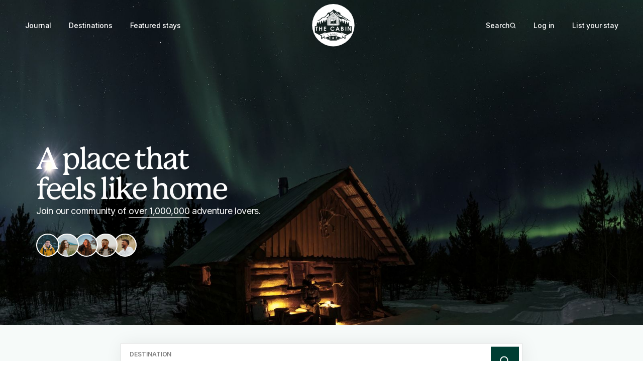

--- FILE ---
content_type: text/html
request_url: https://www.thecabinland.com/
body_size: 14552
content:
<!DOCTYPE html><!-- Last Published: Tue May 13 2025 17:29:23 GMT+0000 (Coordinated Universal Time) --><html data-wf-domain="www.thecabinland.com" data-wf-page="63f7cce58c9e5139534dcc6c" data-wf-site="63d4dfda56bafb5e958b3f02"><head><meta charset="utf-8"/><title>The Cabin Land: Find Magical Stays &amp; Getaways</title><meta content="The Cabin Land features the world&#x27;s best cabins and getaways. Search for your perfect stay and find a place that feels like home." name="description"/><meta content="width=device-width, initial-scale=1" name="viewport"/><link href="https://cdn.prod.website-files.com/63d4dfda56bafb5e958b3f02/css/thecabinland.webflow.shared.014c76247.css" rel="stylesheet" type="text/css"/><style>@media (max-width:991px) and (min-width:768px) {html.w-mod-js:not(.w-mod-ix) [data-w-id="f9356210-c692-dfc7-ef35-208640dc558d"] {-webkit-transform:translate3d(-110%, 0, 0) scale3d(1, 1, 1) rotateX(0) rotateY(0) rotateZ(0) skew(0, 0);-moz-transform:translate3d(-110%, 0, 0) scale3d(1, 1, 1) rotateX(0) rotateY(0) rotateZ(0) skew(0, 0);-ms-transform:translate3d(-110%, 0, 0) scale3d(1, 1, 1) rotateX(0) rotateY(0) rotateZ(0) skew(0, 0);transform:translate3d(-110%, 0, 0) scale3d(1, 1, 1) rotateX(0) rotateY(0) rotateZ(0) skew(0, 0);}}@media (max-width:767px) and (min-width:480px) {html.w-mod-js:not(.w-mod-ix) [data-w-id="f9356210-c692-dfc7-ef35-208640dc558d"] {-webkit-transform:translate3d(-110%, 0, 0) scale3d(1, 1, 1) rotateX(0) rotateY(0) rotateZ(0) skew(0, 0);-moz-transform:translate3d(-110%, 0, 0) scale3d(1, 1, 1) rotateX(0) rotateY(0) rotateZ(0) skew(0, 0);-ms-transform:translate3d(-110%, 0, 0) scale3d(1, 1, 1) rotateX(0) rotateY(0) rotateZ(0) skew(0, 0);transform:translate3d(-110%, 0, 0) scale3d(1, 1, 1) rotateX(0) rotateY(0) rotateZ(0) skew(0, 0);}}@media (max-width:479px) {html.w-mod-js:not(.w-mod-ix) [data-w-id="f9356210-c692-dfc7-ef35-208640dc558d"] {-webkit-transform:translate3d(-110%, 0, 0) scale3d(1, 1, 1) rotateX(0) rotateY(0) rotateZ(0) skew(0, 0);-moz-transform:translate3d(-110%, 0, 0) scale3d(1, 1, 1) rotateX(0) rotateY(0) rotateZ(0) skew(0, 0);-ms-transform:translate3d(-110%, 0, 0) scale3d(1, 1, 1) rotateX(0) rotateY(0) rotateZ(0) skew(0, 0);transform:translate3d(-110%, 0, 0) scale3d(1, 1, 1) rotateX(0) rotateY(0) rotateZ(0) skew(0, 0);}}</style><link href="https://fonts.googleapis.com" rel="preconnect"/><link href="https://fonts.gstatic.com" rel="preconnect" crossorigin="anonymous"/><script src="https://ajax.googleapis.com/ajax/libs/webfont/1.6.26/webfont.js" type="text/javascript"></script><script type="text/javascript">WebFont.load({  google: {    families: ["Inter:regular,500,600"]  }});</script><script type="text/javascript">!function(o,c){var n=c.documentElement,t=" w-mod-";n.className+=t+"js",("ontouchstart"in o||o.DocumentTouch&&c instanceof DocumentTouch)&&(n.className+=t+"touch")}(window,document);</script><link href="https://cdn.prod.website-files.com/63d4dfda56bafb5e958b3f02/63f798c64e69ffad71886dac_32x32px.png" rel="shortcut icon" type="image/x-icon"/><link href="https://cdn.prod.website-files.com/63d4dfda56bafb5e958b3f02/63f798cb7b7110c8fa41eb28_256x256px.png" rel="apple-touch-icon"/><script async="" src="https://www.googletagmanager.com/gtag/js?id=G-4FG34Y75MG"></script><script type="text/javascript">window.dataLayer = window.dataLayer || [];function gtag(){dataLayer.push(arguments);}gtag('set', 'developer_id.dZGVlNj', true);gtag('js', new Date());gtag('config', 'G-4FG34Y75MG');</script><link rel="stylesheet" type="text/css" href="//cdn.jsdelivr.net/npm/slick-carousel@1.8.1/slick/slick.css"/>


<style>
  .inline-link{position:relative}
  .inline-link::before {
    content: "";
    position: absolute;
    bottom: 0px;
    width: 100%;
    right: 0;
    height: 1px;
    transition: all 0.4s ease-in-out;
    background-color: #15211F;
  }
  .inline-link:hover::before {
    left: 0;
    width: 0%;
  }
  
  

.stays__img-wrap:hover img{transform:scale(1.15);
}
  
/* Button Hover */
.button-primary:hover .button__arrow{
  transform:translateX(4px)
  } 
  
  
  
/** Slick slider style **/
.item {display: inline-block;}
.list {display:block !important;}
.slick-prev:hover,
.slick-prev:focus,
.slick-next:hover,
.slick-next:focus
{
    outline: none;
}


.slick-dots{
    display: flex; 
    justify-content: center;
    list-style:none;
    gap:6px;
    padding-top:1rem;
    padding-left:0px;
  	margin-bottom:0px;
  
    
}
.slick-dots li{
    width: 8px;
    height: 8px;
    background: #CCD8D6;
    border-radius: 100%;
 
}
.slick-dots li.slick-active{
    width: 8px;
    height: 8px;
    background: #003E33;
    
    border-radius: 100%;
}
.slick-dots button{visibility:hidden}

.testimonial-client-list .slick-slide{
opacity:.3;
}
.testimonial-client-list .slick-slide.slick-active{
transform:translateY(-16px);
opacity:1;
}
.testimonial-client-list .slick-list{padding-top:20px;
overflow:visible;
}

  
  
</style><link rel="stylesheet" type="text/css" href="//cdn.jsdelivr.net/npm/slick-carousel@1.8.1/slick/slick.css"/>

<style>

/* Slick slider style */
.item {display: inline-block;}
.list {display:block !important;}
.slick-prev:hover,
.slick-prev:focus,
.slick-next:hover,
.slick-next:focus
{
    outline: none;
}


.slick-list{overflow:visible}
.slick-track{
display:flex;
}
.slick-slide{height:auto !important}



.slick-dots{
    display: flex; 
    justify-content: center;
    list-style:none;
    gap:6px;
    padding-top:1rem;
    padding-left:0px;
  
    
}
.slick-dots li{
    width: 8px;
    height: 8px;
    background: #CCD8D6;
    border-radius: 100%;
 
}
.slick-dots li.slick-active{
    width: 8px;
    height: 8px;
    background: #003E33;
    
    border-radius: 100%;
}
.slick-dots button{visibility:hidden}



</style>

 <style>
        #t-dropdown-list {
            display: none;
            background-color: #FFF;
            border: 1px solid #DDD;
            z-index: 10;
            box-shadow: 4px 4px 5px rgba(0, 0, 0, .3);
            list-style: none;
            margin: 0;
            padding: 0;
            height: 150px;
            overflow: auto;
            position: absolute;
            margin-top: 10px;
        }

        .t-dropdown-item {
            padding: 5px 20px;
            margin: 0;
            cursor: pointer;
        }

        .t-dropdown-item:hover {
            background-color: #F1F1F1;
        }

        .t-dropdown-select {
            border: 1px solid #DDD;
            width: 100%;
            height: 100%;
            border-radius: 3px;
            position: relative;
            overflow: hidden;
            background-color: #FFF;
            box-sizing: content-box;
        }

       
  
    </style>

 </head><body><div class="custom-css w-embed"><style>
a{color:inherit}
.nav__link{transition: opacity .5s ease}
.nav__link:hover{
opacity:.7}
.nav{
position:absolute;
z-index:99;
color:white}

.nav__login-wrap a{color:white}
.burger__line{background:white;}
.categories-img-wrap:hover .img-full{
transform:scale(1.1);
}
</style></div><div data-animation="default" data-collapse="medium" data-duration="400" data-easing="ease" data-easing2="ease" role="banner" class="nav w-nav"><div class="container--nav"><a href="/" aria-current="page" class="nav__logo-wrap is--m w-inline-block w--current"><img src="https://cdn.prod.website-files.com/63d4dfda56bafb5e958b3f02/63d544560f2204c07988f09e_Logo.svg" loading="lazy" alt="" class="nav__logo"/></a><div class="nav__login-wrap"><a href="https://user.cabinland.com/login">Log in</a></div><div class="nav__items"><div class="nav__list"><a href="/" aria-current="page" class="nav__link nav__link--m w--current">Home</a><a href="/journal" class="nav__link">Journal</a><a href="/destinations" class="nav__link">Destinations</a><a href="/ourpicks" class="nav__link">Featured stays</a></div><div class="nav-logo-container"><div data-w-id="098861a6-78ad-3776-84fa-6c02bfbe2fa8" class="nav__cancel-wrap"><img src="https://cdn.prod.website-files.com/63d4dfda56bafb5e958b3f02/63e90ff160afc21678aab4c4_cancel.svg" loading="lazy" alt="" class="nav__close-icon"/></div><a href="/" aria-current="page" class="nav__logo-wrap hide--m w-inline-block w--current"><img src="https://cdn.prod.website-files.com/63d4dfda56bafb5e958b3f02/63d544560f2204c07988f09e_Logo.svg" loading="lazy" alt="" class="nav__logo"/></a></div><div class="nav__list"><a href="https://search.cabinland.com" class="nav__link is-flex w-inline-block"><div>Search</div><div class="search-icon__embed w-embed"><svg width="12" height="12" viewBox="0 0 12 12" fill="none" xmlns="http://www.w3.org/2000/svg">
<path d="M5.19824 10.0075C6.26535 10.0073 7.30171 9.65006 8.1423 8.99269L10.7852 11.6356L11.6353 10.7855L8.99239 8.1426C9.6501 7.30193 10.0076 6.26533 10.0078 5.19794C10.0078 2.54606 7.85012 0.388371 5.19824 0.388371C2.54637 0.388371 0.388672 2.54606 0.388672 5.19794C0.388672 7.84982 2.54637 10.0075 5.19824 10.0075ZM5.19824 1.59076C7.1876 1.59076 8.80542 3.20858 8.80542 5.19794C8.80542 7.1873 7.1876 8.80512 5.19824 8.80512C3.20888 8.80512 1.59106 7.1873 1.59106 5.19794C1.59106 3.20858 3.20888 1.59076 5.19824 1.59076Z" fill="currentColor"/>
</svg></div></a><a href="https://user.cabinland.com/login" class="nav__link">Log in</a><div class="nav__link--flex"><a href="/list" class="nav__link">List your stay</a><img src="https://cdn.prod.website-files.com/63d4dfda56bafb5e958b3f02/63e9117feaf85303265eee4f_arrow%20right%20vector.svg" loading="lazy" alt="" class="arrow-m"/></div></div></div><div data-w-id="098861a6-78ad-3776-84fa-6c02bfbe2fb3" class="nav__menu-btn w-nav-button"><div class="burger-wrap"><div class="burger"><div class="burger__line"></div><div class="burger__line"></div><div class="burger__line"></div></div></div></div></div></div><div data-animation="default" data-collapse="medium" data-duration="400" data-easing="ease" data-easing2="ease" role="banner" class="nav hide w-nav"><div class="container--nav"><a href="/" aria-current="page" class="nav__logo-wrap is--m w-inline-block w--current"><img src="https://cdn.prod.website-files.com/63d4dfda56bafb5e958b3f02/63d544560f2204c07988f09e_Logo.svg" loading="lazy" alt="" class="nav__logo"/></a><div class="nav__login-wrap"><a href="#">Log in</a></div><div data-w-id="f9356210-c692-dfc7-ef35-208640dc558d" class="nav__items"><div class="nav__list"><a href="/journal" class="nav__link">Journal</a><a href="/destinations" class="nav__link">Destinations</a><a href="#" class="nav__link">Special offers</a></div><div class="nav-logo-container"><div data-w-id="a6cea39a-fbbd-69e7-2ec4-e06fb262de44" class="nav__cancel-wrap"><img src="https://cdn.prod.website-files.com/63d4dfda56bafb5e958b3f02/63e90ff160afc21678aab4c4_cancel.svg" loading="lazy" alt="" class="nav__close-icon"/></div><a href="/" aria-current="page" class="nav__logo-wrap mb-0 w-inline-block w--current"><img src="https://cdn.prod.website-files.com/63d4dfda56bafb5e958b3f02/63d544560f2204c07988f09e_Logo.svg" loading="lazy" alt="" class="nav__logo"/></a></div><div class="nav__list"><a href="#" class="nav__link is-flex w-inline-block"><div class="search__link">Search</div><img src="https://cdn.prod.website-files.com/63d4dfda56bafb5e958b3f02/63d54496203c59005c5bd206_magnify.svg" loading="lazy" alt="" class="search__icon"/></a><a href="#" class="nav__link">Log in</a><div class="nav__link--flex"><a href="/list" class="nav__link">List your rental</a><img src="https://cdn.prod.website-files.com/63d4dfda56bafb5e958b3f02/63e9117feaf85303265eee4f_arrow%20right%20vector.svg" loading="lazy" alt="" class="arrow-m"/></div></div></div><div data-w-id="9b247f98-1239-d9a5-781f-ba813fa34df0" class="nav__menu-btn w-nav-button"><div class="burger-wrap"><div class="burger"><div class="burger__line white"></div><div class="burger__line white"></div><div class="burger__line white"></div></div></div></div></div></div><main class="main"><header class="hero"><img src="https://cdn.prod.website-files.com/63d4dfda56bafb5e958b3f02/63e652c522b40224495bcc80_hero%20image%20new.jpg" loading="eager" sizes="100vw" srcset="https://cdn.prod.website-files.com/63d4dfda56bafb5e958b3f02/63e652c522b40224495bcc80_hero%20image%20new-p-500.jpg 500w, https://cdn.prod.website-files.com/63d4dfda56bafb5e958b3f02/63e652c522b40224495bcc80_hero%20image%20new-p-800.jpg 800w, https://cdn.prod.website-files.com/63d4dfda56bafb5e958b3f02/63e652c522b40224495bcc80_hero%20image%20new-p-1080.jpg 1080w, https://cdn.prod.website-files.com/63d4dfda56bafb5e958b3f02/63e652c522b40224495bcc80_hero%20image%20new-p-1600.jpg 1600w, https://cdn.prod.website-files.com/63d4dfda56bafb5e958b3f02/63e652c522b40224495bcc80_hero%20image%20new-p-2000.jpg 2000w, https://cdn.prod.website-files.com/63d4dfda56bafb5e958b3f02/63e652c522b40224495bcc80_hero%20image%20new-p-2600.jpg 2600w, https://cdn.prod.website-files.com/63d4dfda56bafb5e958b3f02/63e652c522b40224495bcc80_hero%20image%20new-p-3200.jpg 3200w" alt="" class="hero__bg-img"/><div class="container"><div class="hero__contents"><div class="mb-32"><div class="max-width-md"><h1 class="heading-xlarge">A place that<br/> feels like home</h1><p class="hero__sub">Join our community of <span class="underline">over 1,000,000</span> adventure lovers.</p></div></div><div><div class="people-wrapper"><div class="people-headshot-wrap z-high-5"><img src="https://cdn.prod.website-files.com/63d4dfda56bafb5e958b3f02/64392d834aca826b32d9a391_thom-holmes-Wq9Iw5EhOf0-unsplash.jpg" loading="lazy" sizes="46.390625px" srcset="https://cdn.prod.website-files.com/63d4dfda56bafb5e958b3f02/64392d834aca826b32d9a391_thom-holmes-Wq9Iw5EhOf0-unsplash-p-500.jpg 500w, https://cdn.prod.website-files.com/63d4dfda56bafb5e958b3f02/64392d834aca826b32d9a391_thom-holmes-Wq9Iw5EhOf0-unsplash-p-800.jpg 800w, https://cdn.prod.website-files.com/63d4dfda56bafb5e958b3f02/64392d834aca826b32d9a391_thom-holmes-Wq9Iw5EhOf0-unsplash-p-1080.jpg 1080w, https://cdn.prod.website-files.com/63d4dfda56bafb5e958b3f02/64392d834aca826b32d9a391_thom-holmes-Wq9Iw5EhOf0-unsplash-p-1600.jpg 1600w, https://cdn.prod.website-files.com/63d4dfda56bafb5e958b3f02/64392d834aca826b32d9a391_thom-holmes-Wq9Iw5EhOf0-unsplash-p-2000.jpg 2000w, https://cdn.prod.website-files.com/63d4dfda56bafb5e958b3f02/64392d834aca826b32d9a391_thom-holmes-Wq9Iw5EhOf0-unsplash-p-2600.jpg 2600w, https://cdn.prod.website-files.com/63d4dfda56bafb5e958b3f02/64392d834aca826b32d9a391_thom-holmes-Wq9Iw5EhOf0-unsplash-p-3200.jpg 3200w, https://cdn.prod.website-files.com/63d4dfda56bafb5e958b3f02/64392d834aca826b32d9a391_thom-holmes-Wq9Iw5EhOf0-unsplash.jpg 5616w" alt="" class="people__headshot _1"/></div><div class="people-headshot-wrap z-4"><img src="https://cdn.prod.website-files.com/63d4dfda56bafb5e958b3f02/64392807903fd03efd77628e_Hero%20bg%206.jpg" loading="lazy" sizes="46.390625px" srcset="https://cdn.prod.website-files.com/63d4dfda56bafb5e958b3f02/64392807903fd03efd77628e_Hero%20bg%206-p-500.jpg 500w, https://cdn.prod.website-files.com/63d4dfda56bafb5e958b3f02/64392807903fd03efd77628e_Hero%20bg%206-p-800.jpg 800w, https://cdn.prod.website-files.com/63d4dfda56bafb5e958b3f02/64392807903fd03efd77628e_Hero%20bg%206-p-1080.jpg 1080w, https://cdn.prod.website-files.com/63d4dfda56bafb5e958b3f02/64392807903fd03efd77628e_Hero%20bg%206-p-1600.jpg 1600w, https://cdn.prod.website-files.com/63d4dfda56bafb5e958b3f02/64392807903fd03efd77628e_Hero%20bg%206-p-2000.jpg 2000w, https://cdn.prod.website-files.com/63d4dfda56bafb5e958b3f02/64392807903fd03efd77628e_Hero%20bg%206-p-2600.jpg 2600w, https://cdn.prod.website-files.com/63d4dfda56bafb5e958b3f02/64392807903fd03efd77628e_Hero%20bg%206.jpg 3648w" alt="" class="people__headshot _2"/></div><div class="people-headshot-wrap z-3"><img src="https://cdn.prod.website-files.com/63d4dfda56bafb5e958b3f02/64392c3c1e195ba27bfd9ed7_angel-balashev-AKd1mnPihPw-unsplash.jpg" loading="lazy" sizes="46.390625px" srcset="https://cdn.prod.website-files.com/63d4dfda56bafb5e958b3f02/64392c3c1e195ba27bfd9ed7_angel-balashev-AKd1mnPihPw-unsplash-p-500.jpg 500w, https://cdn.prod.website-files.com/63d4dfda56bafb5e958b3f02/64392c3c1e195ba27bfd9ed7_angel-balashev-AKd1mnPihPw-unsplash-p-800.jpg 800w, https://cdn.prod.website-files.com/63d4dfda56bafb5e958b3f02/64392c3c1e195ba27bfd9ed7_angel-balashev-AKd1mnPihPw-unsplash-p-1080.jpg 1080w, https://cdn.prod.website-files.com/63d4dfda56bafb5e958b3f02/64392c3c1e195ba27bfd9ed7_angel-balashev-AKd1mnPihPw-unsplash-p-1600.jpg 1600w, https://cdn.prod.website-files.com/63d4dfda56bafb5e958b3f02/64392c3c1e195ba27bfd9ed7_angel-balashev-AKd1mnPihPw-unsplash-p-2000.jpg 2000w, https://cdn.prod.website-files.com/63d4dfda56bafb5e958b3f02/64392c3c1e195ba27bfd9ed7_angel-balashev-AKd1mnPihPw-unsplash-p-2600.jpg 2600w, https://cdn.prod.website-files.com/63d4dfda56bafb5e958b3f02/64392c3c1e195ba27bfd9ed7_angel-balashev-AKd1mnPihPw-unsplash-p-3200.jpg 3200w, https://cdn.prod.website-files.com/63d4dfda56bafb5e958b3f02/64392c3c1e195ba27bfd9ed7_angel-balashev-AKd1mnPihPw-unsplash.jpg 4000w" alt="" class="people__headshot _3"/></div><div class="people-headshot-wrap z-2"><img src="https://cdn.prod.website-files.com/63d4dfda56bafb5e958b3f02/64392808cdf7295b5d22e982_Hero%20bg%204.jpg" loading="lazy" sizes="46.390625px" srcset="https://cdn.prod.website-files.com/63d4dfda56bafb5e958b3f02/64392808cdf7295b5d22e982_Hero%20bg%204-p-500.jpg 500w, https://cdn.prod.website-files.com/63d4dfda56bafb5e958b3f02/64392808cdf7295b5d22e982_Hero%20bg%204-p-800.jpg 800w, https://cdn.prod.website-files.com/63d4dfda56bafb5e958b3f02/64392808cdf7295b5d22e982_Hero%20bg%204-p-1080.jpg 1080w, https://cdn.prod.website-files.com/63d4dfda56bafb5e958b3f02/64392808cdf7295b5d22e982_Hero%20bg%204-p-1600.jpg 1600w, https://cdn.prod.website-files.com/63d4dfda56bafb5e958b3f02/64392808cdf7295b5d22e982_Hero%20bg%204-p-2000.jpg 2000w, https://cdn.prod.website-files.com/63d4dfda56bafb5e958b3f02/64392808cdf7295b5d22e982_Hero%20bg%204-p-2600.jpg 2600w, https://cdn.prod.website-files.com/63d4dfda56bafb5e958b3f02/64392808cdf7295b5d22e982_Hero%20bg%204-p-3200.jpg 3200w, https://cdn.prod.website-files.com/63d4dfda56bafb5e958b3f02/64392808cdf7295b5d22e982_Hero%20bg%204.jpg 6720w" alt="" class="people__headshot _4"/></div><div class="people-headshot-wrap"><img src="https://cdn.prod.website-files.com/63d4dfda56bafb5e958b3f02/6439355a903fd0b497781c06_WhatsApp%20Image%202023-04-14%20at%2017.08.27.jpg" loading="lazy" sizes="46.390625px" srcset="https://cdn.prod.website-files.com/63d4dfda56bafb5e958b3f02/6439355a903fd0b497781c06_WhatsApp%20Image%202023-04-14%20at%2017.08.27-p-500.jpg 500w, https://cdn.prod.website-files.com/63d4dfda56bafb5e958b3f02/6439355a903fd0b497781c06_WhatsApp%20Image%202023-04-14%20at%2017.08.27-p-800.jpg 800w, https://cdn.prod.website-files.com/63d4dfda56bafb5e958b3f02/6439355a903fd0b497781c06_WhatsApp%20Image%202023-04-14%20at%2017.08.27-p-1080.jpg 1080w, https://cdn.prod.website-files.com/63d4dfda56bafb5e958b3f02/6439355a903fd0b497781c06_WhatsApp%20Image%202023-04-14%20at%2017.08.27.jpg 1600w" alt="" class="people__headshot"/></div></div></div></div></div></header><div class="popular"><div class="section-py-72"><div class="destination-wrapper"><div class="searchbar-wrapper"><div class="searchbar__form-block w-form"><form id="email-form-2" name="email-form-2" data-name="Email Form 2" method="get" class="search-form" data-wf-page-id="63f7cce58c9e5139534dcc6c" data-wf-element-id="956f4ec2-8cff-c108-592b-a34f80d305f6"><div class="search__contents-wrap"><div class="search-form__items"><div class="search-form__destination-wrap"><label for="search-input" class="search__label">Destination</label><input class="search__input w-input" autocomplete="off" maxlength="256" name="name" data-name="name" placeholder="Click the search icon to start your search" type="text" id="search-input"/><div class="search__select"></div></div></div><div class="search__submit-wrap"><input type="submit" data-wait="Please wait..." class="search__submit hide w-button" value=""/><a href="https://search.cabinland.com" class="search__submit w-button"></a><div class="search__magnify-icon w-embed"><svg width="20" height="19" viewBox="0 0 20 19" fill="none" xmlns="http://www.w3.org/2000/svg">
<path d="M8.5 16C10.275 15.9996 11.9988 15.4054 13.397 14.312L17.793 18.708L19.207 17.294L14.811 12.898C15.905 11.4997 16.4996 9.77544 16.5 8C16.5 3.589 12.911 0 8.5 0C4.089 0 0.5 3.589 0.5 8C0.5 12.411 4.089 16 8.5 16ZM8.5 2C11.809 2 14.5 4.691 14.5 8C14.5 11.309 11.809 14 8.5 14C5.191 14 2.5 11.309 2.5 8C2.5 4.691 5.191 2 8.5 2Z" fill="currentColor"/>
</svg></div></div></div></form><div class="w-form-done"><div>Thank you! Your submission has been received!</div></div><div class="w-form-fail"><div>Oops! Something went wrong while submitting the form.</div></div></div><div class="hide w-embed w-script"><link rel="stylesheet" href="https://cdn.jsdelivr.net/npm/choosebumps/dist/choosebumps.min.css" />
<script src="https://cdn.jsdelivr.net/npm/choosebumps/dist/choosebumps.min.js"></script>
<!--link rel="stylesheet" href="https://mmmj7h.csb.app/style.css"-->
<!--script src="https://mmmj7h.csb.app/script.js"></script-->

<script>
const STATES = [
  "Alabama", "Alaska", "Arizona", "Arkansas", "California", "Colorado", "Connecticut", 
  "Delaware", "Florida", "Georgia", "Hawaii", "Idaho", "Illinois", "Indiana", "Iowa", 
  "Kansas", "Kentucky", "Louisiana", "Maine", "Maryland", "Massachusetts", "Michigan", 
  "Minnesota", "Mississippi", "Missouri", "Montana", "Nebraska", "Nevada", "New Hampshire", 
  "New Jersey", "New Mexico", "New York", "North Carolina", "North Dakota", "Ohio", 
  "Oklahoma", "Oregon", "Pennsylvania", "Rhode Island", "South Carolina", "South Dakota", 
  "Tennessee", "Texas", "Utah", "Vermont", "Virginia", "Washington", "West Virginia", "Wisconsin", "Wyoming"
];
const EXCEPTIONS = {
  Georgia: "Georgia%2C+United+States",
  Vermont: "Vermont%C2%A0"
};
const SEARCH_ELEMENT = document.querySelector(".search__select");
const SEARCH_BUTTON = document.querySelector("a.search__submit");
const ICON_SRC =
  "https://cdn.prod.website-files.com/63d4dfda56bafb5e958b3f02/63f6625966d96d01e976b353_Frame.svg";
let OPTIONS = [];

STATES.forEach((state) => {
  let queryParam = new URLSearchParams({ search: state }).toString();
  if (Object.keys(EXCEPTIONS).includes(state)) {
    queryParam = `search=${EXCEPTIONS[state]}`;
  }
  const url = `https://search.cabinland.com/?${queryParam}`;
  OPTIONS.push({
    value: url,
    text: state
  });
});

var cb = ChooseBumps(SEARCH_ELEMENT, {
  items: OPTIONS,
  search: true,
  searchfields: "text",
  placeholder: "Type in your destination...",
  selectedtemplate: "{{data.text}}",
  template: `<div><img src="${ICON_SRC}" style="margin-right: .3rem;" /><span>{{data.text}}</span></div>`,
  onselect: function (item) {
    SEARCH_BUTTON.setAttribute("href", item.value);
  }
});
</script>

<style>
.choosebumps {
  border: none;
  padding-left: 1.067rem;
  font-family: inherit;
  font-size: 1rem;
  margin-top: 0.075rem;
}
.cb-main-item {
  padding: 0;
	cursor: text;
}
.cb-caret {
  display: none;
}
.cb-items {
  margin-top: 1.3rem;
  border: 1px solid #e1e1e1;
  box-shadow: 0px 60px 46px 0 rgb(0 0 0 / 20%);
}
.cb-items > div:hover,
.cb-selected {
  background-color: #f7f7f7;
  color: initial;
}
.cb-items > div {
  padding: 0.6rem 1rem;
  cursor: pointer;
}
.search__submit-wrap .search__magnify-icon {
  pointer-events: none;
}
</style></div></div></div><div class="destination-wrapper old"><div class="searchbar-wrapper"><div class="searchbar__form-block w-form"><form id="email-form-2" name="email-form-2" data-name="Email Form 2" method="get" class="search-form" data-wf-page-id="63f7cce58c9e5139534dcc6c" data-wf-element-id="557dc818-a5b4-8ca0-7956-11794c91be23"><div class="search-form__contents"><div class="search-form__items"><div class="search-form__destination-wrap"><label for="search-input-2" class="search__label">Destination</label><input class="search__input w-input" autocomplete="off" maxlength="256" name="name" data-name="name" placeholder="Type your destination here..." type="text" id="search-input"/><div id="t-dropdown-list"></div></div></div><div class="search-form__divider"></div><div class="search-form__items"><div class="search-form__guests-wrap"><label for="name-4" class="search__label">Guests</label><input class="search__input w-input" maxlength="256" name="name-3" data-name="Name 3" placeholder="2 adults" data-w-id="557dc818-a5b4-8ca0-7956-11794c91be30" type="text" id="name-3"/><div class="search-dropdown-wrapp"><div class="search-dropdown__item"><div class="search-dropdown__contents"><div class="search-dropdown__description"><div><h2 class="search-dropdown__des-title">Adults</h2><p class="search-dropdown__des-text">Ages 13 or above</p></div></div><div class="search-dropdown__counter"><div class="search-dropdown__decrement"><div class="counter-button w-embed"><button class="btn-decrement btn">
<svg width="17" height="3" viewBox="0 0 17 3" fill="none" xmlns="http://www.w3.org/2000/svg">
<line x1="0.848328" y1="1.62402" x2="16.6725" y2="1.62402" stroke="#616161" stroke-width="2"/>
</svg>

<style>
.btn{
background:transparent;
outline:none;
padding:5px;

display:flex;
justify-content:center;
align-items:center;
}
</style></div></div><div class="search-counter-value">4</div><div class="search-dropdown__increment"><div class="counter-button w-embed"><button class="btn-increment btn">
<svg width="16" height="17" viewBox="0 0 16 17" fill="none" xmlns="http://www.w3.org/2000/svg">
<path d="M0.0879517 8.31968H15.9121M8.30434 0.711914L8.30434 16.5361" stroke="#616161" stroke-width="2"/>
</svg>

<style>
.btn{
background:transparent;
outline:none;
padding:5px;

display:flex;
justify-content:center;
align-items:center;
}
</style></div></div></div></div></div><div class="search-dropdown__item"><div class="search-dropdown__contents"><div class="search-dropdown__description"><div><h2 class="search-dropdown__des-title">Children</h2><p class="search-dropdown__des-text">Ages 2-12</p></div></div><div class="search-dropdown__counter"><div class="search-dropdown__decrement"><div class="counter-button w-embed"><button class="btn-decrement btn">
<svg width="17" height="3" viewBox="0 0 17 3" fill="none" xmlns="http://www.w3.org/2000/svg">
<line x1="0.848328" y1="1.62402" x2="16.6725" y2="1.62402" stroke="#616161" stroke-width="2"/>
</svg>

<style>
.btn{
background:transparent;
outline:none;
padding:5px;

display:flex;
justify-content:center;
align-items:center;
}
</style></div></div><div class="search-counter-value">0</div><div class="search-dropdown__increment"><div class="counter-button w-embed"><button class="btn-increment btn">
<svg width="16" height="17" viewBox="0 0 16 17" fill="none" xmlns="http://www.w3.org/2000/svg">
<path d="M0.0879517 8.31968H15.9121M8.30434 0.711914L8.30434 16.5361" stroke="#616161" stroke-width="2"/>
</svg>

<style>
.btn{
background:transparent;
outline:none;
padding:5px;

display:flex;
justify-content:center;
align-items:center;
}
</style></div></div></div></div></div><div class="search-dropdown__item"><div class="search-dropdown__contents"><div class="search-dropdown__description"><div><h2 class="search-dropdown__des-title">Infants</h2><p class="search-dropdown__des-text">Under 2</p></div></div><div class="search-dropdown__counter"><div class="search-dropdown__decrement"><div class="counter-button w-embed"><button class="btn-decrement btn">
<svg width="17" height="3" viewBox="0 0 17 3" fill="none" xmlns="http://www.w3.org/2000/svg">
<line x1="0.848328" y1="1.62402" x2="16.6725" y2="1.62402" stroke="#616161" stroke-width="2"/>
</svg>

<style>
.btn{
background:transparent;
outline:none;
padding:5px;

display:flex;
justify-content:center;
align-items:center;
}
</style></div></div><div class="search-counter-value">0</div><div class="search-dropdown__increment"><div class="counter-button w-embed"><button class="btn-increment btn">
<svg width="16" height="17" viewBox="0 0 16 17" fill="none" xmlns="http://www.w3.org/2000/svg">
<path d="M0.0879517 8.31968H15.9121M8.30434 0.711914L8.30434 16.5361" stroke="#616161" stroke-width="2"/>
</svg>

<style>
.btn{
background:transparent;
outline:none;
padding:5px;

display:flex;
justify-content:center;
align-items:center;
}
</style></div></div></div></div></div><div class="search-dropdown__item"><div class="search-dropdown__contents"><div class="search-dropdown__description"><div><h2 class="search-dropdown__des-title">Pets</h2><p class="search-dropdown__des-text"><a href="#" class="inline-link">Bringing a service animal?</a></p></div></div><div class="search-dropdown__counter"><div class="search-dropdown__decrement"><div class="counter-button w-embed"><button class="btn-decrement btn">
<svg width="17" height="3" viewBox="0 0 17 3" fill="none" xmlns="http://www.w3.org/2000/svg">
<line x1="0.848328" y1="1.62402" x2="16.6725" y2="1.62402" stroke="#616161" stroke-width="2"/>
</svg>

<style>
.btn{
background:transparent;
outline:none;
padding:5px;

display:flex;
justify-content:center;
align-items:center;
}
</style></div></div><div class="search-counter-value">0</div><div class="search-dropdown__increment"><div class="counter-button w-embed"><button class="btn-increment btn">
<svg width="16" height="17" viewBox="0 0 16 17" fill="none" xmlns="http://www.w3.org/2000/svg">
<path d="M0.0879517 8.31968H15.9121M8.30434 0.711914L8.30434 16.5361" stroke="#616161" stroke-width="2"/>
</svg>

<style>
.btn{
background:transparent;
outline:none;
padding:5px;

display:flex;
justify-content:center;
align-items:center;
}
</style></div></div></div></div></div></div></div></div></div><div class="search-btn-wrap"><input class="search-input__field w-input" maxlength="256" name="field-2" data-name="Field 2" placeholder="" type="text" id="field-2" required=""/><div class="search__magnify w-embed"><svg width="20" height="19" viewBox="0 0 20 19" fill="none" xmlns="http://www.w3.org/2000/svg">
<path d="M8.5 16C10.275 15.9996 11.9988 15.4054 13.397 14.312L17.793 18.708L19.207 17.294L14.811 12.898C15.905 11.4997 16.4996 9.77544 16.5 8C16.5 3.589 12.911 0 8.5 0C4.089 0 0.5 3.589 0.5 8C0.5 12.411 4.089 16 8.5 16ZM8.5 2C11.809 2 14.5 4.691 14.5 8C14.5 11.309 11.809 14 8.5 14C5.191 14 2.5 11.309 2.5 8C2.5 4.691 5.191 2 8.5 2Z" fill="currentColor"/>
</svg></div></div><input type="submit" data-wait="Please wait..." class="hide w-button" value="Submit"/></form><div class="w-form-done"><div>Thank you! Your submission has been received!</div></div><div class="w-form-fail"><div>Oops! Something went wrong while submitting the form.</div></div></div></div></div><div class="container"><div class="padding-top-lg"><div class="section-title-wrap mb-64"><div class="max-width-lg"><h2 class="heading-large text-green">Find a stay in our most popular destinations</h2></div></div></div></div><div class="container container--no-pad"><div class="popuplar-countries-wrapper"><div class="popular-countries"><a href="https://search.cabinland.com/?drag_lat=34.2611183&amp;drag_lng=-116.84503&amp;drag_radius=467.36193586513" target="_blank" class="popular-item w-inline-block"><div class="popular__img-wrap"><img src="https://cdn.prod.website-files.com/63d4dfda56bafb5e958b3f02/63e7a1453f712759052f931e_iStock-509920913.jpg" loading="lazy" sizes="(max-width: 479px) 100vw, (max-width: 767px) 98vw, (max-width: 1279px) 25vw, (max-width: 1919px) 302.21875px, 368.875px" srcset="https://cdn.prod.website-files.com/63d4dfda56bafb5e958b3f02/63e7a1453f712759052f931e_iStock-509920913-p-500.jpg 500w, https://cdn.prod.website-files.com/63d4dfda56bafb5e958b3f02/63e7a1453f712759052f931e_iStock-509920913-p-800.jpg 800w, https://cdn.prod.website-files.com/63d4dfda56bafb5e958b3f02/63e7a1453f712759052f931e_iStock-509920913.jpg 854w" alt="" class="img-full"/></div><div class="popular-country__des"><h3 class="heading-sm">Big Bear</h3><p class="p-xxlarge">California</p></div></a><a href="https://search.cabinland.com/?drag_lat=51.4434375&amp;drag_lng=-116.5307693&amp;drag_radius=352.57306022335" target="_blank" class="popular-item is--up w-inline-block"><div class="popular__img-wrap"><img src="https://cdn.prod.website-files.com/63d4dfda56bafb5e958b3f02/63e7a145f1730560f7f05a10_Emerald.jpg" loading="lazy" sizes="(max-width: 479px) 100vw, (max-width: 767px) 98vw, (max-width: 1279px) 20vw, (max-width: 1919px) 241.78125px, 295.125px" srcset="https://cdn.prod.website-files.com/63d4dfda56bafb5e958b3f02/63e7a145f1730560f7f05a10_Emerald-p-500.jpg 500w, https://cdn.prod.website-files.com/63d4dfda56bafb5e958b3f02/63e7a145f1730560f7f05a10_Emerald-p-800.jpg 800w, https://cdn.prod.website-files.com/63d4dfda56bafb5e958b3f02/63e7a145f1730560f7f05a10_Emerald.jpg 836w" alt="" class="img-full"/></div><div class="popular-country__des"><h3 class="heading-sm">Emerald Lake</h3><p class="p-xxlarge">Canada</p></div></a><a href="https://search.cabinland.com/?drag_lat=46.8523075&amp;drag_lng=-121.7603229&amp;drag_radius=386.81568458085" target="_blank" class="popular-item is--down w-inline-block"><div class="popular__img-wrap"><img src="https://cdn.prod.website-files.com/63d4dfda56bafb5e958b3f02/63e7a145aed3c6a7402fc9ce_Mount.jpg" loading="lazy" sizes="(max-width: 479px) 100vw, (max-width: 767px) 98vw, (max-width: 1279px) 20vw, (max-width: 1919px) 241.765625px, 295.109375px" srcset="https://cdn.prod.website-files.com/63d4dfda56bafb5e958b3f02/63e7a145aed3c6a7402fc9ce_Mount-p-500.jpg 500w, https://cdn.prod.website-files.com/63d4dfda56bafb5e958b3f02/63e7a145aed3c6a7402fc9ce_Mount-p-800.jpg 800w, https://cdn.prod.website-files.com/63d4dfda56bafb5e958b3f02/63e7a145aed3c6a7402fc9ce_Mount.jpg 836w" alt="" class="img-full"/></div><div class="popular-country__des"><h3 class="heading-sm">Mount Rainier</h3><p class="p-xxlarge">Washington</p></div></a><a href="https://search.cabinland.com/?drag_lat=44.2642998&amp;drag_lng=-109.7869527&amp;drag_radius=405.03479029753" target="_blank" class="popular-item w-inline-block"><div class="popular__img-wrap"><img src="https://cdn.prod.website-files.com/63d4dfda56bafb5e958b3f02/63e7a1455cc93642acb8ad51_iStock-182702386.jpg" loading="lazy" sizes="(max-width: 479px) 100vw, (max-width: 767px) 98vw, (max-width: 1279px) 25vw, (max-width: 1919px) 302.234375px, 368.890625px" srcset="https://cdn.prod.website-files.com/63d4dfda56bafb5e958b3f02/63e7a1455cc93642acb8ad51_iStock-182702386-p-500.jpg 500w, https://cdn.prod.website-files.com/63d4dfda56bafb5e958b3f02/63e7a1455cc93642acb8ad51_iStock-182702386-p-800.jpg 800w, https://cdn.prod.website-files.com/63d4dfda56bafb5e958b3f02/63e7a1455cc93642acb8ad51_iStock-182702386.jpg 836w" alt="" class="img-full"/></div><div class="popular-country__des"><h3 class="heading-sm">Rocky Mountains</h3><p class="p-xxlarge">Colorado</p></div></a></div><div class="popular-countries__link"><a href="/destinations" class="inline-link w-inline-block"><div class="link__text">See all destinations</div></a></div></div></div></div></div><div class="picks section-py"><div class="container"><div class="section-title-wrap mb-64"><div class="mb-12"><h2 class="heading-large text-green">Our editor’s picks</h2></div><p class="section__sub-title">STANDOUT STAYS LOVED BY US</p></div><div class="stays-desktop"><div class="w-dyn-list"><div role="list" class="grid-3-col w-dyn-items"><div role="listitem" class="w-dyn-item"><div class="stays-item"><a href="https://search.cabinland.com/place/warners-camp-827" class="stays__img-wrap w-inline-block"><img src="https://cdn.prod.website-files.com/63d4ee97644ead56813ab6da/63f78fd746aa4e2994c0fc6b_3c72b069-968d-4bba-800b-ffdf19257f42.jpeg" loading="lazy" alt="" sizes="(max-width: 479px) 0px, (max-width: 767px) 100vw, (max-width: 991px) 30vw, (max-width: 1279px) 29vw, (max-width: 1919px) 357.34375px, 437.34375px" srcset="https://cdn.prod.website-files.com/63d4ee97644ead56813ab6da/63f78fd746aa4e2994c0fc6b_3c72b069-968d-4bba-800b-ffdf19257f42-p-500.jpeg 500w, https://cdn.prod.website-files.com/63d4ee97644ead56813ab6da/63f78fd746aa4e2994c0fc6b_3c72b069-968d-4bba-800b-ffdf19257f42-p-800.jpeg 800w, https://cdn.prod.website-files.com/63d4ee97644ead56813ab6da/63f78fd746aa4e2994c0fc6b_3c72b069-968d-4bba-800b-ffdf19257f42-p-1080.jpeg 1080w, https://cdn.prod.website-files.com/63d4ee97644ead56813ab6da/63f78fd746aa4e2994c0fc6b_3c72b069-968d-4bba-800b-ffdf19257f42.jpeg 1440w" class="img-full radius-8 img-abs-full"/><div class="arrow-wrap"><img src="https://cdn.prod.website-files.com/63d4dfda56bafb5e958b3f02/63d4e35b54f67cd0492f8519_arrow.svg" loading="lazy" alt=""/></div></a><div class="descriptions"><div class="details-wrap"><div class="mb-sm"><h3 class="heading-sm">$370/night</h3></div><p class="text-black">Warner&#x27;s Camp, Upper Jay, New York, United States</p></div><div class="features-wrap"><p id="w-node-_192822b1-c164-fd1a-c6a4-fd00b5ff3935-534dcc6c" class="feature__text">10 guests</p><p class="feature__text">5 bedrooms</p><p class="feature__text br-0">4 bathrooms</p></div></div></div></div><div role="listitem" class="w-dyn-item"><div class="stays-item"><a href="https://search.cabinland.com/place/charming-cabin-retreat-817" class="stays__img-wrap w-inline-block"><img src="https://cdn.prod.website-files.com/63d4ee97644ead56813ab6da/63f75feff0553c2305b5ecb8_736c2403-dee3-4c7b-b15d-0fe963989290.jpeg.webp" loading="lazy" alt="" sizes="(max-width: 479px) 0px, (max-width: 767px) 100vw, (max-width: 991px) 30vw, (max-width: 1279px) 29vw, (max-width: 1919px) 357.34375px, 437.34375px" srcset="https://cdn.prod.website-files.com/63d4ee97644ead56813ab6da/63f75feff0553c2305b5ecb8_736c2403-dee3-4c7b-b15d-0fe963989290.jpeg-p-500.webp 500w, https://cdn.prod.website-files.com/63d4ee97644ead56813ab6da/63f75feff0553c2305b5ecb8_736c2403-dee3-4c7b-b15d-0fe963989290.jpeg-p-800.webp 800w, https://cdn.prod.website-files.com/63d4ee97644ead56813ab6da/63f75feff0553c2305b5ecb8_736c2403-dee3-4c7b-b15d-0fe963989290.jpeg-p-1080.webp 1080w, https://cdn.prod.website-files.com/63d4ee97644ead56813ab6da/63f75feff0553c2305b5ecb8_736c2403-dee3-4c7b-b15d-0fe963989290.jpeg.webp 1200w" class="img-full radius-8 img-abs-full"/><div class="arrow-wrap"><img src="https://cdn.prod.website-files.com/63d4dfda56bafb5e958b3f02/63d4e35b54f67cd0492f8519_arrow.svg" loading="lazy" alt=""/></div></a><div class="descriptions"><div class="details-wrap"><div class="mb-sm"><h3 class="heading-sm">$611/night</h3></div><p class="text-black">Charming Cabin Retreat, Tunkhannock, Pennsylvania, United States</p></div><div class="features-wrap"><p id="w-node-_192822b1-c164-fd1a-c6a4-fd00b5ff3935-534dcc6c" class="feature__text">12 guests</p><p class="feature__text">4 bedrooms</p><p class="feature__text br-0">4 bathrooms</p></div></div></div></div><div role="listitem" class="w-dyn-item"><div class="stays-item"><a href="https://www.airbnb.co.uk/rooms/775609921004371758?guests=1&amp;adults=1&amp;s=67&amp;unique_share_id=dc59a26f-4f76-4028-b24f-4ac0609a2c43" class="stays__img-wrap w-inline-block"><img src="https://cdn.prod.website-files.com/63d4ee97644ead56813ab6da/63e903934bd90750fcd8040b_stays%203.jpg" loading="lazy" alt="" sizes="(max-width: 479px) 0px, (max-width: 767px) 100vw, (max-width: 991px) 30vw, (max-width: 1279px) 29vw, (max-width: 1919px) 357.34375px, 437.34375px" srcset="https://cdn.prod.website-files.com/63d4ee97644ead56813ab6da/63e903934bd90750fcd8040b_stays%203-p-500.jpg 500w, https://cdn.prod.website-files.com/63d4ee97644ead56813ab6da/63e903934bd90750fcd8040b_stays%203-p-800.jpg 800w, https://cdn.prod.website-files.com/63d4ee97644ead56813ab6da/63e903934bd90750fcd8040b_stays%203.jpg 1024w" class="img-full radius-8 img-abs-full"/><div class="arrow-wrap"><img src="https://cdn.prod.website-files.com/63d4dfda56bafb5e958b3f02/63d4e35b54f67cd0492f8519_arrow.svg" loading="lazy" alt=""/></div></a><div class="descriptions"><div class="details-wrap"><div class="mb-sm"><h3 class="heading-sm">$270/night</h3></div><p class="text-black">Stilly River Haus, Granite Falls, United States</p></div><div class="features-wrap"><p id="w-node-_192822b1-c164-fd1a-c6a4-fd00b5ff3935-534dcc6c" class="feature__text">4 guests</p><p class="feature__text">2 bedrooms</p><p class="feature__text br-0">2 bathrooms</p></div></div></div></div><div role="listitem" class="w-dyn-item"><div class="stays-item"><a href="https://bridgerberriesfarm.com" class="stays__img-wrap w-inline-block"><img src="https://cdn.prod.website-files.com/63d4ee97644ead56813ab6da/63f763016940653c437009bf_a0F4P00000Q5FHKUA3.webp" loading="lazy" alt="" sizes="(max-width: 479px) 0px, (max-width: 767px) 100vw, (max-width: 991px) 30vw, (max-width: 1279px) 29vw, (max-width: 1919px) 357.34375px, 437.34375px" srcset="https://cdn.prod.website-files.com/63d4ee97644ead56813ab6da/63f763016940653c437009bf_a0F4P00000Q5FHKUA3-p-500.webp 500w, https://cdn.prod.website-files.com/63d4ee97644ead56813ab6da/63f763016940653c437009bf_a0F4P00000Q5FHKUA3-p-800.webp 800w, https://cdn.prod.website-files.com/63d4ee97644ead56813ab6da/63f763016940653c437009bf_a0F4P00000Q5FHKUA3-p-1080.webp 1080w, https://cdn.prod.website-files.com/63d4ee97644ead56813ab6da/63f763016940653c437009bf_a0F4P00000Q5FHKUA3-p-1600.webp 1600w, https://cdn.prod.website-files.com/63d4ee97644ead56813ab6da/63f763016940653c437009bf_a0F4P00000Q5FHKUA3-p-2000.webp 2000w, https://cdn.prod.website-files.com/63d4ee97644ead56813ab6da/63f763016940653c437009bf_a0F4P00000Q5FHKUA3-p-2600.webp 2600w, https://cdn.prod.website-files.com/63d4ee97644ead56813ab6da/63f763016940653c437009bf_a0F4P00000Q5FHKUA3-p-3200.webp 3200w, https://cdn.prod.website-files.com/63d4ee97644ead56813ab6da/63f763016940653c437009bf_a0F4P00000Q5FHKUA3.webp 3840w" class="img-full radius-8 img-abs-full"/><div class="arrow-wrap"><img src="https://cdn.prod.website-files.com/63d4dfda56bafb5e958b3f02/63d4e35b54f67cd0492f8519_arrow.svg" loading="lazy" alt=""/></div></a><div class="descriptions"><div class="details-wrap"><div class="mb-sm"><h3 class="heading-sm">$316/night</h3></div><p class="text-black">Montana Adventure House, Bozeman, Montana, United States</p></div><div class="features-wrap"><p id="w-node-_192822b1-c164-fd1a-c6a4-fd00b5ff3935-534dcc6c" class="feature__text">6 guests</p><p class="feature__text">3 bedrooms</p><p class="feature__text br-0">1 bathroom</p></div></div></div></div><div role="listitem" class="w-dyn-item"><div class="stays-item"><a href="https://www.airbnb.co.uk/rooms/769001433803155972?adults=1&amp;s=42&amp;unique_share_id=7019B9CB-9789-4630-9BA7-A08A1C988514&amp;_branch_referrer=H4sIAAAAAAAAAw3GwQ6CIAAA0K%2BxY6LTzDbXoClp4mi2zC4OLKeJmUZhfX2906ulfDxXus74nc%2B7qz7UHxrXOBGKryteiubiUQgZt4x3bjlINmh4keWIqTye3QMbxgnABAT2lnxVK7KyF8AEqeTFLdqoeCCzovE4U%2FaEcDQpJ%2Bz9SsWZcCTY7YV0O%2BBiAtOOLFpbUL8xpoCHONHMgGEMRf%2FPmB%2Fqk2aiH4O3m4yqAAAA&amp;fbclid=PAAab41vY47BtiBquM8rGPtVZ9Taqrx0AN0F5HMzwklWcol020Stb_jJCwLqM&amp;_i=baw5xBGJxw7IoEfwLWl7t0KQlt9m09GMASmM6k5lPEi1xFbIGN%2FaGGAlo%2FrYThX%2B&amp;_branch_match_id=1136395549647753511&amp;_set_bev_on_new_domain=1672176040_NDZlYmRjYzExZWI4&amp;source_impression_id=p3_1676029179_0YBL1esaj71FSktV" class="stays__img-wrap w-inline-block"><img src="https://cdn.prod.website-files.com/63d4ee97644ead56813ab6da/63e903a654ac2e262581377c_stays%20image%203.jpeg" loading="lazy" alt="" sizes="(max-width: 479px) 0px, (max-width: 767px) 100vw, (max-width: 991px) 30vw, (max-width: 1279px) 29vw, (max-width: 1919px) 357.34375px, 437.34375px" srcset="https://cdn.prod.website-files.com/63d4ee97644ead56813ab6da/63e903a654ac2e262581377c_stays%20image%203-p-500.jpeg 500w, https://cdn.prod.website-files.com/63d4ee97644ead56813ab6da/63e903a654ac2e262581377c_stays%20image%203-p-800.jpeg 800w, https://cdn.prod.website-files.com/63d4ee97644ead56813ab6da/63e903a654ac2e262581377c_stays%20image%203-p-1080.jpeg 1080w, https://cdn.prod.website-files.com/63d4ee97644ead56813ab6da/63e903a654ac2e262581377c_stays%20image%203.jpeg 1440w" class="img-full radius-8 img-abs-full"/><div class="arrow-wrap"><img src="https://cdn.prod.website-files.com/63d4dfda56bafb5e958b3f02/63d4e35b54f67cd0492f8519_arrow.svg" loading="lazy" alt=""/></div></a><div class="descriptions"><div class="details-wrap"><div class="mb-sm"><h3 class="heading-sm">$395/night</h3></div><p class="text-black">Tahoe Cabin Dream, Tahoe City, California, United States</p></div><div class="features-wrap"><p id="w-node-_192822b1-c164-fd1a-c6a4-fd00b5ff3935-534dcc6c" class="feature__text">6 guests</p><p class="feature__text">3 bedrooms</p><p class="feature__text br-0">2 bathrooms</p></div></div></div></div><div role="listitem" class="w-dyn-item"><div class="stays-item"><a href="https://search.cabinland.com/place/rhouse-9323" class="stays__img-wrap w-inline-block"><img src="https://cdn.prod.website-files.com/63d4ee97644ead56813ab6da/6723e6437997b8d6e62953d3_compressed%252FjvmEd8hB_uploaded_with_phoneflow.webp" loading="lazy" alt="" class="img-full radius-8 img-abs-full"/><div class="arrow-wrap"><img src="https://cdn.prod.website-files.com/63d4dfda56bafb5e958b3f02/63d4e35b54f67cd0492f8519_arrow.svg" loading="lazy" alt=""/></div></a><div class="descriptions"><div class="details-wrap"><div class="mb-sm"><h3 class="heading-sm">$499/night</h3></div><p class="text-black">R.House, Ellijay, Georgia, United States</p></div><div class="features-wrap"><p id="w-node-_192822b1-c164-fd1a-c6a4-fd00b5ff3935-534dcc6c" class="feature__text">8 guests</p><p class="feature__text">3 bedrooms</p><p class="feature__text br-0">3.5 bathrooms</p></div></div></div></div></div></div></div><div class="stays-mobile"><div class="w-dyn-list"><div role="list" class="grid-3-col w-dyn-items"><div role="listitem" class="w-dyn-item"><div id="w-node-_20881638-3656-0e9b-6f92-c5779e57067d-534dcc6c" class="stays-item"><div class="stays__img-wrap"><img src="https://cdn.prod.website-files.com/63d4ee97644ead56813ab6da/63f78fd746aa4e2994c0fc6b_3c72b069-968d-4bba-800b-ffdf19257f42.jpeg" loading="lazy" alt="" sizes="(max-width: 479px) 100vw, (max-width: 767px) 95vw, 100vw" srcset="https://cdn.prod.website-files.com/63d4ee97644ead56813ab6da/63f78fd746aa4e2994c0fc6b_3c72b069-968d-4bba-800b-ffdf19257f42-p-500.jpeg 500w, https://cdn.prod.website-files.com/63d4ee97644ead56813ab6da/63f78fd746aa4e2994c0fc6b_3c72b069-968d-4bba-800b-ffdf19257f42-p-800.jpeg 800w, https://cdn.prod.website-files.com/63d4ee97644ead56813ab6da/63f78fd746aa4e2994c0fc6b_3c72b069-968d-4bba-800b-ffdf19257f42-p-1080.jpeg 1080w, https://cdn.prod.website-files.com/63d4ee97644ead56813ab6da/63f78fd746aa4e2994c0fc6b_3c72b069-968d-4bba-800b-ffdf19257f42.jpeg 1440w" class="img-full radius-8 img-abs-full"/><a href="https://search.cabinland.com/place/warners-camp-827" class="arrow-wrap w-inline-block"><img src="https://cdn.prod.website-files.com/63d4dfda56bafb5e958b3f02/63d4e35b54f67cd0492f8519_arrow.svg" loading="lazy" alt=""/></a></div><div class="descriptions"><div class="details-wrap"><div class="mb-sm"><h3 class="heading-sm">$370/night</h3></div><p class="text-black">Warner&#x27;s Camp, Upper Jay, New York, United States</p></div><div class="features-wrap"><p id="w-node-_20881638-3656-0e9b-6f92-c5779e570688-534dcc6c" class="feature__text">10 guests</p><p class="feature__text">5 bedrooms</p><p class="feature__text br-0">4 bathrooms</p></div></div></div></div><div role="listitem" class="w-dyn-item"><div id="w-node-_20881638-3656-0e9b-6f92-c5779e57067d-534dcc6c" class="stays-item"><div class="stays__img-wrap"><img src="https://cdn.prod.website-files.com/63d4ee97644ead56813ab6da/63f75feff0553c2305b5ecb8_736c2403-dee3-4c7b-b15d-0fe963989290.jpeg.webp" loading="lazy" alt="" sizes="(max-width: 479px) 100vw, (max-width: 767px) 95vw, 100vw" srcset="https://cdn.prod.website-files.com/63d4ee97644ead56813ab6da/63f75feff0553c2305b5ecb8_736c2403-dee3-4c7b-b15d-0fe963989290.jpeg-p-500.webp 500w, https://cdn.prod.website-files.com/63d4ee97644ead56813ab6da/63f75feff0553c2305b5ecb8_736c2403-dee3-4c7b-b15d-0fe963989290.jpeg-p-800.webp 800w, https://cdn.prod.website-files.com/63d4ee97644ead56813ab6da/63f75feff0553c2305b5ecb8_736c2403-dee3-4c7b-b15d-0fe963989290.jpeg-p-1080.webp 1080w, https://cdn.prod.website-files.com/63d4ee97644ead56813ab6da/63f75feff0553c2305b5ecb8_736c2403-dee3-4c7b-b15d-0fe963989290.jpeg.webp 1200w" class="img-full radius-8 img-abs-full"/><a href="https://search.cabinland.com/place/charming-cabin-retreat-817" class="arrow-wrap w-inline-block"><img src="https://cdn.prod.website-files.com/63d4dfda56bafb5e958b3f02/63d4e35b54f67cd0492f8519_arrow.svg" loading="lazy" alt=""/></a></div><div class="descriptions"><div class="details-wrap"><div class="mb-sm"><h3 class="heading-sm">$611/night</h3></div><p class="text-black">Charming Cabin Retreat, Tunkhannock, Pennsylvania, United States</p></div><div class="features-wrap"><p id="w-node-_20881638-3656-0e9b-6f92-c5779e570688-534dcc6c" class="feature__text">12 guests</p><p class="feature__text">4 bedrooms</p><p class="feature__text br-0">4 bathrooms</p></div></div></div></div><div role="listitem" class="w-dyn-item"><div id="w-node-_20881638-3656-0e9b-6f92-c5779e57067d-534dcc6c" class="stays-item"><div class="stays__img-wrap"><img src="https://cdn.prod.website-files.com/63d4ee97644ead56813ab6da/63e903934bd90750fcd8040b_stays%203.jpg" loading="lazy" alt="" sizes="(max-width: 479px) 100vw, (max-width: 767px) 95vw, 100vw" srcset="https://cdn.prod.website-files.com/63d4ee97644ead56813ab6da/63e903934bd90750fcd8040b_stays%203-p-500.jpg 500w, https://cdn.prod.website-files.com/63d4ee97644ead56813ab6da/63e903934bd90750fcd8040b_stays%203-p-800.jpg 800w, https://cdn.prod.website-files.com/63d4ee97644ead56813ab6da/63e903934bd90750fcd8040b_stays%203.jpg 1024w" class="img-full radius-8 img-abs-full"/><a href="https://www.airbnb.co.uk/rooms/775609921004371758?guests=1&amp;adults=1&amp;s=67&amp;unique_share_id=dc59a26f-4f76-4028-b24f-4ac0609a2c43" class="arrow-wrap w-inline-block"><img src="https://cdn.prod.website-files.com/63d4dfda56bafb5e958b3f02/63d4e35b54f67cd0492f8519_arrow.svg" loading="lazy" alt=""/></a></div><div class="descriptions"><div class="details-wrap"><div class="mb-sm"><h3 class="heading-sm">$270/night</h3></div><p class="text-black">Stilly River Haus, Granite Falls, United States</p></div><div class="features-wrap"><p id="w-node-_20881638-3656-0e9b-6f92-c5779e570688-534dcc6c" class="feature__text">4 guests</p><p class="feature__text">2 bedrooms</p><p class="feature__text br-0">2 bathrooms</p></div></div></div></div></div></div></div><div class="grid-3-col h"><div id="w-node-_64b826cd-8893-0569-6923-42230b3f0d08-534dcc6c" class="stays-item"><div class="stays__img-wrap"><img src="https://cdn.prod.website-files.com/63d4dfda56bafb5e958b3f02/63d4e34ff3546d6a1c9ff56b_home%202.png" loading="lazy" alt="" class="img-full radius-8 img-abs-full"/><a href="#" class="arrow-wrap w-inline-block"><img src="https://cdn.prod.website-files.com/63d4dfda56bafb5e958b3f02/63d4e35b54f67cd0492f8519_arrow.svg" loading="lazy" alt=""/></a></div><div class="descriptions"><div class="details-wrap"><div class="mb-sm"><h3 class="heading-sm">$140/<span class="text-span">night</span></h3></div><p class="text-sm">Maurepas, Louisiana, United States</p></div><div class="features-wrap"><p id="w-node-_64b826cd-8893-0569-6923-42230b3f0d17-534dcc6c" class="feature__text">6 guests</p><div id="w-node-_64b826cd-8893-0569-6923-42230b3f0d19-534dcc6c" class="line-v"></div><p class="feature__text">3 beds</p><div id="w-node-_64b826cd-8893-0569-6923-42230b3f0d1c-534dcc6c" class="line-v"></div><p class="feature__text">2 bathrooms</p></div></div></div><div id="w-node-c7b676af-1232-3d97-0d0d-de6293855d0a-534dcc6c" class="stays-item"><div class="stays__img-wrap"><img src="https://cdn.prod.website-files.com/63d4dfda56bafb5e958b3f02/63d4e35013f3a781ac2a6589_Home%203.png" loading="lazy" alt="" class="img-full radius-8 img-abs-full"/><a href="#" class="arrow-wrap w-inline-block"><img src="https://cdn.prod.website-files.com/63d4dfda56bafb5e958b3f02/63d4e35b54f67cd0492f8519_arrow.svg" loading="lazy" alt=""/></a></div><div class="descriptions"><div class="details-wrap"><div class="mb-sm"><h3 class="heading-sm">$140/<span class="text-span">night</span></h3></div><p class="text-sm">Maurepas, Louisiana, United States</p></div><div class="features-wrap"><p id="w-node-c7b676af-1232-3d97-0d0d-de6293855d19-534dcc6c" class="feature__text">6 guests</p><div id="w-node-c7b676af-1232-3d97-0d0d-de6293855d1b-534dcc6c" class="line-v"></div><p class="feature__text">3 beds</p><div id="w-node-c7b676af-1232-3d97-0d0d-de6293855d1e-534dcc6c" class="line-v"></div><p class="feature__text">2 bathrooms</p></div></div></div></div><div class="popular-countries__link"><a href="/ourpicks" class="inline-link w-inline-block"><div class="link__text">See all editor&#x27;s picks</div></a></div></div></div><div class="gallery"><div class="section-py-72"><div class="container container--lg"><div class="grid-2-col"><div id="w-node-_13d7c8d6-7650-60c6-4517-a55ddc5bcacc-534dcc6c" class="gallery-item"><div class="img-overlay"></div><div class="gellery-card"><div class="mb-sm"><h3 class="heading-md text-green">The Journal</h3></div><div class="mb-32"><p>For more words and photography focused on cabins and stays around the world, read our journal.</p></div><a href="https://cabinland.com/journal" target="_blank" class="button-primary w-inline-block"><div class="text-xsm">Learn more</div><img src="https://cdn.prod.website-files.com/63d4dfda56bafb5e958b3f02/63d4e35b54f67c3cb72f851a_Vector.svg" loading="lazy" alt="" class="button__arrow"/></a></div></div><div id="w-node-_6dbef08b-213b-e5d0-062e-50e7c45d226d-534dcc6c" class="gallery-item gallery-item--2"><div class="img-overlay"></div><div class="gellery-card bg-yellow"><div class="mb-sm"><h3 class="heading-md text-green">We&#x27;re on Instagram</h3></div><div class="mb-32"><p>We share cabins and magical getaways on @thecabinland with our growing audience. Join us!</p></div><a href="https://instagram.com/thecabinland" target="_blank" class="button-primary w-inline-block"><div class="text-xsm">Learn more</div><img src="https://cdn.prod.website-files.com/63d4dfda56bafb5e958b3f02/63d4e35b54f67c3cb72f851a_Vector.svg" loading="lazy" alt="" class="button__arrow"/></a></div></div></div></div></div></div><section class="collections section-py"><div class="section-py-72"><div class="container"><div class="mb-64"><div class="section-title-wrap"><div class="mb-12"><h2 class="heading-large text-green">Collections</h2></div><p class="section__sub-title">SEARCH STAYS BY CATEGORY</p></div></div><div class="div-block-15"><div class="categories-wrapper"><div class="w-dyn-list"><div role="list" class="categories-collection slider--mobile w-dyn-items"><div role="listitem" class="category-item w-dyn-item"><a href="https://search.cabinland.com/?type=Cabin" class="categories-img-wrap w-inline-block"><img src="https://cdn.prod.website-files.com/63d4ee97644ead56813ab6da/63e7a78b63db5503ed0730dc_iStock-1279748110.jpg" alt="Cabins" sizes="(max-width: 479px) 100vw, (max-width: 767px) 95vw, (max-width: 1279px) 46vw, (max-width: 1919px) 558.40625px, 678.40625px" srcset="https://cdn.prod.website-files.com/63d4ee97644ead56813ab6da/63e7a78b63db5503ed0730dc_iStock-1279748110-p-500.jpg 500w, https://cdn.prod.website-files.com/63d4ee97644ead56813ab6da/63e7a78b63db5503ed0730dc_iStock-1279748110-p-800.jpg 800w, https://cdn.prod.website-files.com/63d4ee97644ead56813ab6da/63e7a78b63db5503ed0730dc_iStock-1279748110-p-1080.jpg 1080w, https://cdn.prod.website-files.com/63d4ee97644ead56813ab6da/63e7a78b63db5503ed0730dc_iStock-1279748110.jpg 1253w" class="img-full"/><h3 class="collection__title">Cabins</h3><div class="img-overlay"></div></a></div><div role="listitem" class="category-item w-dyn-item"><a href="https://search.cabinland.com/?type=Modern+Style" class="categories-img-wrap w-inline-block"><img src="https://cdn.prod.website-files.com/63d4ee97644ead56813ab6da/63e7a76bbc6a9af97aa06d20_iStock-1418471071.jpg" alt="Modern style" sizes="(max-width: 479px) 100vw, (max-width: 767px) 95vw, (max-width: 1279px) 46vw, (max-width: 1919px) 558.40625px, 678.40625px" srcset="https://cdn.prod.website-files.com/63d4ee97644ead56813ab6da/63e7a76bbc6a9af97aa06d20_iStock-1418471071-p-500.jpg 500w, https://cdn.prod.website-files.com/63d4ee97644ead56813ab6da/63e7a76bbc6a9af97aa06d20_iStock-1418471071-p-800.jpg 800w, https://cdn.prod.website-files.com/63d4ee97644ead56813ab6da/63e7a76bbc6a9af97aa06d20_iStock-1418471071-p-1080.jpg 1080w, https://cdn.prod.website-files.com/63d4ee97644ead56813ab6da/63e7a76bbc6a9af97aa06d20_iStock-1418471071.jpg 1365w" class="img-full"/><h3 class="collection__title">Modern style</h3><div class="img-overlay"></div></a></div><div role="listitem" class="category-item w-dyn-item"><a href="https://search.cabinland.com/?type=Treehouse" class="categories-img-wrap w-inline-block"><img src="https://cdn.prod.website-files.com/63d4ee97644ead56813ab6da/63e7a7578c0997f4c4ab8091_iStock-1254608470.jpg" alt="Treehouses" sizes="(max-width: 479px) 100vw, (max-width: 767px) 95vw, (max-width: 1279px) 46vw, (max-width: 1919px) 558.40625px, 678.40625px" srcset="https://cdn.prod.website-files.com/63d4ee97644ead56813ab6da/63e7a7578c0997f4c4ab8091_iStock-1254608470-p-500.jpg 500w, https://cdn.prod.website-files.com/63d4ee97644ead56813ab6da/63e7a7578c0997f4c4ab8091_iStock-1254608470-p-800.jpg 800w, https://cdn.prod.website-files.com/63d4ee97644ead56813ab6da/63e7a7578c0997f4c4ab8091_iStock-1254608470-p-1080.jpg 1080w, https://cdn.prod.website-files.com/63d4ee97644ead56813ab6da/63e7a7578c0997f4c4ab8091_iStock-1254608470.jpg 1254w" class="img-full"/><h3 class="collection__title">Treehouses</h3><div class="img-overlay"></div></a></div><div role="listitem" class="category-item w-dyn-item"><a href="https://search.cabinland.com/?type=Glamping" class="categories-img-wrap w-inline-block"><img src="https://cdn.prod.website-files.com/63d4ee97644ead56813ab6da/63e7a73fbe8e5c3614c3129e_iStock-1386869973.jpg" alt="Glamping" sizes="(max-width: 479px) 100vw, (max-width: 767px) 95vw, (max-width: 1279px) 46vw, (max-width: 1919px) 558.40625px, 678.40625px" srcset="https://cdn.prod.website-files.com/63d4ee97644ead56813ab6da/63e7a73fbe8e5c3614c3129e_iStock-1386869973-p-500.jpg 500w, https://cdn.prod.website-files.com/63d4ee97644ead56813ab6da/63e7a73fbe8e5c3614c3129e_iStock-1386869973-p-800.jpg 800w, https://cdn.prod.website-files.com/63d4ee97644ead56813ab6da/63e7a73fbe8e5c3614c3129e_iStock-1386869973-p-1080.jpg 1080w, https://cdn.prod.website-files.com/63d4ee97644ead56813ab6da/63e7a73fbe8e5c3614c3129e_iStock-1386869973.jpg 1254w" class="img-full"/><h3 class="collection__title">Glamping</h3><div class="img-overlay"></div></a></div><div role="listitem" class="category-item w-dyn-item"><a href="https://search.cabinland.com/?type=Pet+Friendly" class="categories-img-wrap w-inline-block"><img src="https://cdn.prod.website-files.com/63d4ee97644ead56813ab6da/63e7a71f68bea5289dfcdf76_iStock-1164898514.jpg" alt="Pet-friendly" sizes="(max-width: 479px) 100vw, (max-width: 767px) 95vw, (max-width: 1279px) 46vw, (max-width: 1919px) 558.40625px, 678.40625px" srcset="https://cdn.prod.website-files.com/63d4ee97644ead56813ab6da/63e7a71f68bea5289dfcdf76_iStock-1164898514-p-500.jpg 500w, https://cdn.prod.website-files.com/63d4ee97644ead56813ab6da/63e7a71f68bea5289dfcdf76_iStock-1164898514-p-800.jpg 800w, https://cdn.prod.website-files.com/63d4ee97644ead56813ab6da/63e7a71f68bea5289dfcdf76_iStock-1164898514-p-1080.jpg 1080w, https://cdn.prod.website-files.com/63d4ee97644ead56813ab6da/63e7a71f68bea5289dfcdf76_iStock-1164898514.jpg 1254w" class="img-full"/><h3 class="collection__title">Pet-friendly</h3><div class="img-overlay"></div></a></div></div></div><div class="grid-css w-embed"><style>
@media screen and (min-width:768px){
.categories-collection .category-item:nth-child(1){
             -webkit-grid-column-start: 1;
             -webkit-grid-column-end: 4;
            grid-column-start: 1;
            grid-column-end: 4;
        
        }
        .categories-collection .category-item:nth-child(2){
             -webkit-grid-column-start: 4;
             -webkit-grid-column-end: 7;
             grid-column-start: 4;
            grid-column-end: 7;
  
        }
        .categories-collection .category-item:nth-child(3){
             -webkit-grid-column-start: 1;
             -webkit-grid-column-end: 3;
            grid-column-start: 1;
            grid-column-end: 3;
        }
        .categories-collection .category-item:nth-child(4){
             -webkit-grid-column-start: 3;
             -webkit-grid-column-end: 5;
               grid-column-start: 3;
            grid-column-end: 5;
        }
        .categories-collection .category-item:nth-child(5){
            -webkit-grid-column-start: 5;
             -webkit-grid-column-end: 7;
             grid-column-start: 5;
            grid-column-end: 7;
            
        }
}

</style></div></div><div class="categories-wrapper"><div class="w-dyn-list"><div role="list" class="categories-collection slider--mobile w-dyn-items"><div role="listitem" class="category-item w-dyn-item"><div class="categories-collection slider--mobile"><div class="category-item"></div></div></div><div role="listitem" class="category-item w-dyn-item"><div class="categories-collection slider--mobile"><div class="category-item"></div></div></div><div role="listitem" class="category-item w-dyn-item"><div class="categories-collection slider--mobile"><div class="category-item"></div></div></div><div role="listitem" class="category-item w-dyn-item"><div class="categories-collection slider--mobile"><div class="category-item"></div></div></div><div role="listitem" class="category-item w-dyn-item"><div class="categories-collection slider--mobile"><div class="category-item"></div></div></div></div></div><div class="grid-css w-embed"><style>
@media screen and (min-width:768px){
.categories-collection .category-item:nth-child(1){
             -webkit-grid-column-start: 1;
             -webkit-grid-column-end: 4;
            grid-column-start: 1;
            grid-column-end: 4;
        
        }
        .categories-collection .category-item:nth-child(2){
             -webkit-grid-column-start: 4;
             -webkit-grid-column-end: 7;
             grid-column-start: 4;
            grid-column-end: 7;
  
        }
        .categories-collection .category-item:nth-child(3){
             -webkit-grid-column-start: 1;
             -webkit-grid-column-end: 3;
            grid-column-start: 1;
            grid-column-end: 3;
        }
        .categories-collection .category-item:nth-child(4){
             -webkit-grid-column-start: 3;
             -webkit-grid-column-end: 5;
               grid-column-start: 3;
            grid-column-end: 5;
        }
        .categories-collection .category-item:nth-child(5){
            -webkit-grid-column-start: 5;
             -webkit-grid-column-end: 7;
             grid-column-start: 5;
            grid-column-end: 7;
            
        }
}

</style></div></div></div></div></div></section></main><footer class="section-form"><div class="section-py-72"><div class="container"><div class="form-wrapper"><div class="max-width-lg custom"><div class="mb-64"><h2 class="heading-large text-green">Looking to advertise your rental with us?</h2></div></div><div class="form-block w-form"><form id="wf-form-Homepage-general-interest-form" name="wf-form-Homepage-general-interest-form" data-name="Homepage general interest form" method="get" data-wf-page-id="63f7cce58c9e5139534dcc6c" data-wf-element-id="21b171b5-b264-1536-dbb1-4faeb3856c78"><div class="form-fields-wrap"><div class="form__field-item"><label for="name" class="form__label">Name</label><input class="form__field w-input" maxlength="256" name="name" data-name="Name" placeholder="Type your name here..." type="text" id="name"/></div><div class="form__field-item"><label for="email" class="form__label">Email </label><input class="form__field w-input" maxlength="256" name="email" data-name="Email" placeholder="Type your email here..." type="email" id="email" required=""/></div><div class="form__field-item"><label for="email-2" class="form__label">Message</label><textarea id="field" name="field" maxlength="5000" data-name="Field" placeholder="Type your message here..." class="form__field text-area w-input"></textarea></div><div data-w-id="cd0d1d02-a6dd-2048-7eb4-504fdc550471" class="submit-wrap"><input type="submit" data-wait="Please wait..." class="submit-btn w-button" value="Submit"/><img alt="" loading="lazy" src="https://cdn.prod.website-files.com/63d4dfda56bafb5e958b3f02/63d4e35b54f67c3cb72f851a_Vector.svg" class="button__arrow button__arrow--submit"/></div></div></form><div class="w-form-done"><div>Thank you! Your submission has been received!</div></div><div class="w-form-fail"><div>Oops! Something went wrong while submitting the form.</div></div></div><div class="footer-component"><div class="footer-end"><div class="mb-24"><div class="social-wrap"><a href="https://www.instagram.com/thecabinland/" target="_blank" class="social-link w-inline-block"><img src="https://cdn.prod.website-files.com/63d4dfda56bafb5e958b3f02/63dce85bbd5fd1554be711d4_insta.svg" loading="lazy" alt="" class="social__icon"/></a><a href="https://mobile.twitter.com/thecabinland" target="_blank" class="social-link w-inline-block"><img src="https://cdn.prod.website-files.com/63d4dfda56bafb5e958b3f02/63d4e35bd353ff36609f457f_Vector%20(3).svg" loading="lazy" alt="" class="social__icon"/></a><a href="https://www.facebook.com/Thecabinland/" target="_blank" class="social-link w-inline-block"><img src="https://cdn.prod.website-files.com/63d4dfda56bafb5e958b3f02/63d4e35b644ead36213a34ad_Vector%20(2).svg" loading="lazy" alt="" class="social__icon"/></a><a href="https://www.pinterest.co.uk/thecabinland/" target="_blank" class="social-link w-inline-block"><img src="https://cdn.prod.website-files.com/63d4dfda56bafb5e958b3f02/63e7d01c4b76914e4d1ebb5f_pinterest.svg" loading="lazy" alt="" class="social__icon"/></a></div></div><div class="footer-copyright-wrapper"><p class="copyright-text text-primary">The Cabin Land 2023</p><div class="link-line"></div><div class="foooter-links-wrapper"><a href="/terms-of-service" class="footer__link">Terms of Service</a><div class="link-line"></div><a href="/privacy-policy" class="footer__link">Privacy Policy</a><div class="link-line"></div><a href="/cookie-policy" class="footer__link">Cookies Policy</a></div></div></div></div></div></div></div><img src="https://cdn.prod.website-files.com/63d4dfda56bafb5e958b3f02/63d4e35054f67cec2e2f84ac_Rectangle%2033.png" loading="lazy" alt="" class="footer__bg"/></footer><script src="https://d3e54v103j8qbb.cloudfront.net/js/jquery-3.5.1.min.dc5e7f18c8.js?site=63d4dfda56bafb5e958b3f02" type="text/javascript" integrity="sha256-9/aliU8dGd2tb6OSsuzixeV4y/faTqgFtohetphbbj0=" crossorigin="anonymous"></script><script src="https://cdn.prod.website-files.com/63d4dfda56bafb5e958b3f02/js/webflow.schunk.36b8fb49256177c8.js" type="text/javascript"></script><script src="https://cdn.prod.website-files.com/63d4dfda56bafb5e958b3f02/js/webflow.schunk.ceda0e99678d6941.js" type="text/javascript"></script><script src="https://cdn.prod.website-files.com/63d4dfda56bafb5e958b3f02/js/webflow.8535507e.195046828ee8a612.js" type="text/javascript"></script><!-- Meet Client Slider JS -->
<!-- Slider -->
   <script src="https://cdnjs.cloudflare.com/ajax/libs/jquery/3.3.1/jquery.min.js"></script>
    <script src="//cdn.jsdelivr.net/gh/kenwheeler/slick@1.8.1/slick/slick.min.js"></script>
    
    
<script>
$('.testimonial-client-list').slick({
  centerMode: true,
  arrows: false,
  dots: true,
  centerPadding: '32%',
  slidesToShow: 1,
  responsive: [
    {
      breakpoint: 768,
      settings: {
        arrows: false,
        centerMode: false,
        centerPadding: '0px',
        slidesToShow: 1
      }
    },
    {
      breakpoint: 480,
      settings: {
        arrows: false,
        centerMode: false,
        centerPadding: '0px',
        slidesToShow: 1
      }
    }
  ]
});
	
</script>

<!-- End Meet Client Slider JS -->





<!-- Slider On Mobile -->
<script>
    
    
    (function(){
      $window = $(window);
      
    $slick_slider = $('.slider--mobile');
    settings = {
      dots: true,
      centerMode: false,
      
      arrows: false,
      infinite: true,
      speed: 300,
      slidesToShow: 1,
      slidesToScroll: 1
    
    };
    
    
    const mediaQuery = window.matchMedia('(max-width: 767px)')
    
    function handleTabletChange(e) {
      // Check if the media query is true
      if (e.matches) {
        $slick_slider.slick(settings);
        // Then log the following message to the console
        console.log('Media Query Matched!')
      }
      else{
          $slick_slider.slick('unslick');
      }
    }
    
    // Register event listener
    mediaQuery.addListener(handleTabletChange)
    
    // Initial check
    handleTabletChange(mediaQuery)
    
    })();
        
          
        </script>

<!-- End Slider Mobile -->


<script>
    $(document).ready(function() {
        $.ajax({
            type: "GET",
            url: "https://search.cabinland.com/api/counter",
            success: function (response) {
                console.log(response);
            }
        });
    });

    </script>
  <script type="text/javascript" src="https://map.menulab.com/cdn?key=9c4d7868-3df2-4d17-ac42-e7e39b961c95"></script>  
  
  
<script src="https://cdnjs.cloudflare.com/ajax/libs/jquery/3.3.1/jquery.min.js"></script>
<script src="//cdn.jsdelivr.net/gh/kenwheeler/slick@1.8.1/slick/slick.min.js"></script>
    
    
<!-- Categogires Slider On Mobile -->
    <script>
        $window = $(window);
$slick_slider = $('.slider--mobile');
settings = {
  dots: true,
   arrows: false,
  infinite: true,
  speed: 300,
  slidesToShow: 1,
  slidesToScroll: 1

};


const mediaQuery = window.matchMedia('(max-width: 767px)')

function handleTabletChange(e) {
  // Check if the media query is true
  if (e.matches) {
    $slick_slider.slick(settings);
    // Then log the following message to the console
    console.log('Media Query Matched!')
  }
  else{
      $slick_slider.slick('unslick');
  }
}

// Register event listener
mediaQuery.addListener(handleTabletChange)

// Initial check
handleTabletChange(mediaQuery)
    </script>
    
<!-- End Categories Slider -->



<!-- Poplular countires Slider On Mobile -->

    <script>
    
    
(function(){
  $window = $(window);
$slick_slider = $('.popular-countries');
settings = {
  dots: false,
  centerMode: true,
  
  arrows: false,
  infinite: true,
  speed: 300,
  slidesToShow: 1,
  slidesToScroll: 1

};


const mediaQuery = window.matchMedia('(max-width: 767px)')

function handleTabletChange(e) {
  // Check if the media query is true
  if (e.matches) {
    $slick_slider.slick(settings);
    // Then log the following message to the console
    console.log('Media Query Matched!')
  }
  else{
      $slick_slider.slick('unslick');
  }
}

// Register event listener
mediaQuery.addListener(handleTabletChange)

// Initial check
handleTabletChange(mediaQuery)

})();
    
      
    </script>
    
<!-- End Popular Slider -->


<!-- Counter -->
<script src="https://cdnjs.cloudflare.com/ajax/libs/jquery/2.1.3/jquery.min.js"></script>
<script src="https://cdnjs.cloudflare.com/ajax/libs/jqueryui/1.11.2/jquery-ui.min.js"></script>
<script src="https://cdnjs.cloudflare.com/ajax/libs/waypoints/2.0.3/waypoints.min.js"></script>
<script src="https://cdn.jsdelivr.net/jquery.counterup/1.0/jquery.counterup.min.js"></script>
<script>
  $('.counter').counterUp({
  delay: 10,
  time: 25000
});
$('.counter').addClass('animated fadeInDownBig');
$('h3').addClass('animated fadeIn');

  
        $("#search-input").keyup(function () {

            $.ajax('https://cabinland.com/api/search?place=' + $(this).val(), {
                method: 'GET',
                dataType: 'json',
                timeout: 5000
            }).then(function (data) {

                $('#t-dropdown-list').show();
                var markup = '';

                //each country
                $.each(data['countries'], function (indexInArray, valueOfElement) {
                    markup += '<li class="t-dropdown-item">' + valueOfElement + '</li>';
                });

                //each state
                $.each(data['states'], function (indexInArray, valueOfElement) {
                    markup += '<li class="t-dropdown-item">' + valueOfElement + '</li>';
                });

                //each city
                $.each(data['cities'], function (indexInArray, valueOfElement) {
                    markup += '<li class="t-dropdown-item">' + valueOfElement + '</li>';
                });
                $('#t-dropdown-list').html(markup);


            }).catch(function (err) {
                console.log('Caught an error:' + err.statusText);
            });

        });

        //t-dropdown-item
        $(document).on('click', '.t-dropdown-item', function () {
            $('#search-input').val($(this).text());
            $('#t-dropdown-list').hide();
        });



</script>
<!-- End Counter -->





<script>
//list of trees
const list = document.querySelector('#search-list');
// Filter trees
const searchBar = document.querySelector('#search-input');
searchBar.addEventListener('keyup', function(e){
  const term = e.target.value.toLowerCase();
  const searchItems = list.getElementsByClassName('search-item w-dyn-item');
  Array.from(searchItems).forEach(function(item){
    const text = item.firstElementChild.textContent;
    if(text.toLowerCase().indexOf(term)!=-1){
      item.style.display = 'block';
    }
    else {
      item.style.display = 'none';
    }
    })
})
</script>








</body></html>

--- FILE ---
content_type: text/css
request_url: https://cdn.prod.website-files.com/63d4dfda56bafb5e958b3f02/css/thecabinland.webflow.shared.014c76247.css
body_size: 26059
content:
html {
  -webkit-text-size-adjust: 100%;
  -ms-text-size-adjust: 100%;
  font-family: sans-serif;
}

body {
  margin: 0;
}

article, aside, details, figcaption, figure, footer, header, hgroup, main, menu, nav, section, summary {
  display: block;
}

audio, canvas, progress, video {
  vertical-align: baseline;
  display: inline-block;
}

audio:not([controls]) {
  height: 0;
  display: none;
}

[hidden], template {
  display: none;
}

a {
  background-color: #0000;
}

a:active, a:hover {
  outline: 0;
}

abbr[title] {
  border-bottom: 1px dotted;
}

b, strong {
  font-weight: bold;
}

dfn {
  font-style: italic;
}

h1 {
  margin: .67em 0;
  font-size: 2em;
}

mark {
  color: #000;
  background: #ff0;
}

small {
  font-size: 80%;
}

sub, sup {
  vertical-align: baseline;
  font-size: 75%;
  line-height: 0;
  position: relative;
}

sup {
  top: -.5em;
}

sub {
  bottom: -.25em;
}

img {
  border: 0;
}

svg:not(:root) {
  overflow: hidden;
}

hr {
  box-sizing: content-box;
  height: 0;
}

pre {
  overflow: auto;
}

code, kbd, pre, samp {
  font-family: monospace;
  font-size: 1em;
}

button, input, optgroup, select, textarea {
  color: inherit;
  font: inherit;
  margin: 0;
}

button {
  overflow: visible;
}

button, select {
  text-transform: none;
}

button, html input[type="button"], input[type="reset"] {
  -webkit-appearance: button;
  cursor: pointer;
}

button[disabled], html input[disabled] {
  cursor: default;
}

button::-moz-focus-inner, input::-moz-focus-inner {
  border: 0;
  padding: 0;
}

input {
  line-height: normal;
}

input[type="checkbox"], input[type="radio"] {
  box-sizing: border-box;
  padding: 0;
}

input[type="number"]::-webkit-inner-spin-button, input[type="number"]::-webkit-outer-spin-button {
  height: auto;
}

input[type="search"] {
  -webkit-appearance: none;
}

input[type="search"]::-webkit-search-cancel-button, input[type="search"]::-webkit-search-decoration {
  -webkit-appearance: none;
}

legend {
  border: 0;
  padding: 0;
}

textarea {
  overflow: auto;
}

optgroup {
  font-weight: bold;
}

table {
  border-collapse: collapse;
  border-spacing: 0;
}

td, th {
  padding: 0;
}

@font-face {
  font-family: webflow-icons;
  src: url("[data-uri]") format("truetype");
  font-weight: normal;
  font-style: normal;
}

[class^="w-icon-"], [class*=" w-icon-"] {
  speak: none;
  font-variant: normal;
  text-transform: none;
  -webkit-font-smoothing: antialiased;
  -moz-osx-font-smoothing: grayscale;
  font-style: normal;
  font-weight: normal;
  line-height: 1;
  font-family: webflow-icons !important;
}

.w-icon-slider-right:before {
  content: "";
}

.w-icon-slider-left:before {
  content: "";
}

.w-icon-nav-menu:before {
  content: "";
}

.w-icon-arrow-down:before, .w-icon-dropdown-toggle:before {
  content: "";
}

.w-icon-file-upload-remove:before {
  content: "";
}

.w-icon-file-upload-icon:before {
  content: "";
}

* {
  box-sizing: border-box;
}

html {
  height: 100%;
}

body {
  color: #333;
  background-color: #fff;
  min-height: 100%;
  margin: 0;
  font-family: Arial, sans-serif;
  font-size: 14px;
  line-height: 20px;
}

img {
  vertical-align: middle;
  max-width: 100%;
  display: inline-block;
}

html.w-mod-touch * {
  background-attachment: scroll !important;
}

.w-block {
  display: block;
}

.w-inline-block {
  max-width: 100%;
  display: inline-block;
}

.w-clearfix:before, .w-clearfix:after {
  content: " ";
  grid-area: 1 / 1 / 2 / 2;
  display: table;
}

.w-clearfix:after {
  clear: both;
}

.w-hidden {
  display: none;
}

.w-button {
  color: #fff;
  line-height: inherit;
  cursor: pointer;
  background-color: #3898ec;
  border: 0;
  border-radius: 0;
  padding: 9px 15px;
  text-decoration: none;
  display: inline-block;
}

input.w-button {
  -webkit-appearance: button;
}

html[data-w-dynpage] [data-w-cloak] {
  color: #0000 !important;
}

.w-code-block {
  margin: unset;
}

pre.w-code-block code {
  all: inherit;
}

.w-optimization {
  display: contents;
}

.w-webflow-badge, .w-webflow-badge > img {
  box-sizing: unset;
  width: unset;
  height: unset;
  max-height: unset;
  max-width: unset;
  min-height: unset;
  min-width: unset;
  margin: unset;
  padding: unset;
  float: unset;
  clear: unset;
  border: unset;
  border-radius: unset;
  background: unset;
  background-image: unset;
  background-position: unset;
  background-size: unset;
  background-repeat: unset;
  background-origin: unset;
  background-clip: unset;
  background-attachment: unset;
  background-color: unset;
  box-shadow: unset;
  transform: unset;
  direction: unset;
  font-family: unset;
  font-weight: unset;
  color: unset;
  font-size: unset;
  line-height: unset;
  font-style: unset;
  font-variant: unset;
  text-align: unset;
  letter-spacing: unset;
  -webkit-text-decoration: unset;
  text-decoration: unset;
  text-indent: unset;
  text-transform: unset;
  list-style-type: unset;
  text-shadow: unset;
  vertical-align: unset;
  cursor: unset;
  white-space: unset;
  word-break: unset;
  word-spacing: unset;
  word-wrap: unset;
  transition: unset;
}

.w-webflow-badge {
  white-space: nowrap;
  cursor: pointer;
  box-shadow: 0 0 0 1px #0000001a, 0 1px 3px #0000001a;
  visibility: visible !important;
  opacity: 1 !important;
  z-index: 2147483647 !important;
  color: #aaadb0 !important;
  overflow: unset !important;
  background-color: #fff !important;
  border-radius: 3px !important;
  width: auto !important;
  height: auto !important;
  margin: 0 !important;
  padding: 6px !important;
  font-size: 12px !important;
  line-height: 14px !important;
  text-decoration: none !important;
  display: inline-block !important;
  position: fixed !important;
  inset: auto 12px 12px auto !important;
  transform: none !important;
}

.w-webflow-badge > img {
  position: unset;
  visibility: unset !important;
  opacity: 1 !important;
  vertical-align: middle !important;
  display: inline-block !important;
}

h1, h2, h3, h4, h5, h6 {
  margin-bottom: 10px;
  font-weight: bold;
}

h1 {
  margin-top: 20px;
  font-size: 38px;
  line-height: 44px;
}

h2 {
  margin-top: 20px;
  font-size: 32px;
  line-height: 36px;
}

h3 {
  margin-top: 20px;
  font-size: 24px;
  line-height: 30px;
}

h4 {
  margin-top: 10px;
  font-size: 18px;
  line-height: 24px;
}

h5 {
  margin-top: 10px;
  font-size: 14px;
  line-height: 20px;
}

h6 {
  margin-top: 10px;
  font-size: 12px;
  line-height: 18px;
}

p {
  margin-top: 0;
  margin-bottom: 10px;
}

blockquote {
  border-left: 5px solid #e2e2e2;
  margin: 0 0 10px;
  padding: 10px 20px;
  font-size: 18px;
  line-height: 22px;
}

figure {
  margin: 0 0 10px;
}

figcaption {
  text-align: center;
  margin-top: 5px;
}

ul, ol {
  margin-top: 0;
  margin-bottom: 10px;
  padding-left: 40px;
}

.w-list-unstyled {
  padding-left: 0;
  list-style: none;
}

.w-embed:before, .w-embed:after {
  content: " ";
  grid-area: 1 / 1 / 2 / 2;
  display: table;
}

.w-embed:after {
  clear: both;
}

.w-video {
  width: 100%;
  padding: 0;
  position: relative;
}

.w-video iframe, .w-video object, .w-video embed {
  border: none;
  width: 100%;
  height: 100%;
  position: absolute;
  top: 0;
  left: 0;
}

fieldset {
  border: 0;
  margin: 0;
  padding: 0;
}

button, [type="button"], [type="reset"] {
  cursor: pointer;
  -webkit-appearance: button;
  border: 0;
}

.w-form {
  margin: 0 0 15px;
}

.w-form-done {
  text-align: center;
  background-color: #ddd;
  padding: 20px;
  display: none;
}

.w-form-fail {
  background-color: #ffdede;
  margin-top: 10px;
  padding: 10px;
  display: none;
}

.w-input, .w-select {
  color: #333;
  vertical-align: middle;
  background-color: #fff;
  border: 1px solid #ccc;
  width: 100%;
  height: 38px;
  margin-bottom: 10px;
  padding: 8px 12px;
  font-size: 14px;
  line-height: 1.42857;
  display: block;
}

.w-input::placeholder, .w-select::placeholder {
  color: #999;
}

.w-input:focus, .w-select:focus {
  border-color: #3898ec;
  outline: 0;
}

.w-input[disabled], .w-select[disabled], .w-input[readonly], .w-select[readonly], fieldset[disabled] .w-input, fieldset[disabled] .w-select {
  cursor: not-allowed;
}

.w-input[disabled]:not(.w-input-disabled), .w-select[disabled]:not(.w-input-disabled), .w-input[readonly], .w-select[readonly], fieldset[disabled]:not(.w-input-disabled) .w-input, fieldset[disabled]:not(.w-input-disabled) .w-select {
  background-color: #eee;
}

textarea.w-input, textarea.w-select {
  height: auto;
}

.w-select {
  background-color: #f3f3f3;
}

.w-select[multiple] {
  height: auto;
}

.w-form-label {
  cursor: pointer;
  margin-bottom: 0;
  font-weight: normal;
  display: inline-block;
}

.w-radio {
  margin-bottom: 5px;
  padding-left: 20px;
  display: block;
}

.w-radio:before, .w-radio:after {
  content: " ";
  grid-area: 1 / 1 / 2 / 2;
  display: table;
}

.w-radio:after {
  clear: both;
}

.w-radio-input {
  float: left;
  margin: 3px 0 0 -20px;
  line-height: normal;
}

.w-file-upload {
  margin-bottom: 10px;
  display: block;
}

.w-file-upload-input {
  opacity: 0;
  z-index: -100;
  width: .1px;
  height: .1px;
  position: absolute;
  overflow: hidden;
}

.w-file-upload-default, .w-file-upload-uploading, .w-file-upload-success {
  color: #333;
  display: inline-block;
}

.w-file-upload-error {
  margin-top: 10px;
  display: block;
}

.w-file-upload-default.w-hidden, .w-file-upload-uploading.w-hidden, .w-file-upload-error.w-hidden, .w-file-upload-success.w-hidden {
  display: none;
}

.w-file-upload-uploading-btn {
  cursor: pointer;
  background-color: #fafafa;
  border: 1px solid #ccc;
  margin: 0;
  padding: 8px 12px;
  font-size: 14px;
  font-weight: normal;
  display: flex;
}

.w-file-upload-file {
  background-color: #fafafa;
  border: 1px solid #ccc;
  flex-grow: 1;
  justify-content: space-between;
  margin: 0;
  padding: 8px 9px 8px 11px;
  display: flex;
}

.w-file-upload-file-name {
  font-size: 14px;
  font-weight: normal;
  display: block;
}

.w-file-remove-link {
  cursor: pointer;
  width: auto;
  height: auto;
  margin-top: 3px;
  margin-left: 10px;
  padding: 3px;
  display: block;
}

.w-icon-file-upload-remove {
  margin: auto;
  font-size: 10px;
}

.w-file-upload-error-msg {
  color: #ea384c;
  padding: 2px 0;
  display: inline-block;
}

.w-file-upload-info {
  padding: 0 12px;
  line-height: 38px;
  display: inline-block;
}

.w-file-upload-label {
  cursor: pointer;
  background-color: #fafafa;
  border: 1px solid #ccc;
  margin: 0;
  padding: 8px 12px;
  font-size: 14px;
  font-weight: normal;
  display: inline-block;
}

.w-icon-file-upload-icon, .w-icon-file-upload-uploading {
  width: 20px;
  margin-right: 8px;
  display: inline-block;
}

.w-icon-file-upload-uploading {
  height: 20px;
}

.w-container {
  max-width: 940px;
  margin-left: auto;
  margin-right: auto;
}

.w-container:before, .w-container:after {
  content: " ";
  grid-area: 1 / 1 / 2 / 2;
  display: table;
}

.w-container:after {
  clear: both;
}

.w-container .w-row {
  margin-left: -10px;
  margin-right: -10px;
}

.w-row:before, .w-row:after {
  content: " ";
  grid-area: 1 / 1 / 2 / 2;
  display: table;
}

.w-row:after {
  clear: both;
}

.w-row .w-row {
  margin-left: 0;
  margin-right: 0;
}

.w-col {
  float: left;
  width: 100%;
  min-height: 1px;
  padding-left: 10px;
  padding-right: 10px;
  position: relative;
}

.w-col .w-col {
  padding-left: 0;
  padding-right: 0;
}

.w-col-1 {
  width: 8.33333%;
}

.w-col-2 {
  width: 16.6667%;
}

.w-col-3 {
  width: 25%;
}

.w-col-4 {
  width: 33.3333%;
}

.w-col-5 {
  width: 41.6667%;
}

.w-col-6 {
  width: 50%;
}

.w-col-7 {
  width: 58.3333%;
}

.w-col-8 {
  width: 66.6667%;
}

.w-col-9 {
  width: 75%;
}

.w-col-10 {
  width: 83.3333%;
}

.w-col-11 {
  width: 91.6667%;
}

.w-col-12 {
  width: 100%;
}

.w-hidden-main {
  display: none !important;
}

@media screen and (max-width: 991px) {
  .w-container {
    max-width: 728px;
  }

  .w-hidden-main {
    display: inherit !important;
  }

  .w-hidden-medium {
    display: none !important;
  }

  .w-col-medium-1 {
    width: 8.33333%;
  }

  .w-col-medium-2 {
    width: 16.6667%;
  }

  .w-col-medium-3 {
    width: 25%;
  }

  .w-col-medium-4 {
    width: 33.3333%;
  }

  .w-col-medium-5 {
    width: 41.6667%;
  }

  .w-col-medium-6 {
    width: 50%;
  }

  .w-col-medium-7 {
    width: 58.3333%;
  }

  .w-col-medium-8 {
    width: 66.6667%;
  }

  .w-col-medium-9 {
    width: 75%;
  }

  .w-col-medium-10 {
    width: 83.3333%;
  }

  .w-col-medium-11 {
    width: 91.6667%;
  }

  .w-col-medium-12 {
    width: 100%;
  }

  .w-col-stack {
    width: 100%;
    left: auto;
    right: auto;
  }
}

@media screen and (max-width: 767px) {
  .w-hidden-main, .w-hidden-medium {
    display: inherit !important;
  }

  .w-hidden-small {
    display: none !important;
  }

  .w-row, .w-container .w-row {
    margin-left: 0;
    margin-right: 0;
  }

  .w-col {
    width: 100%;
    left: auto;
    right: auto;
  }

  .w-col-small-1 {
    width: 8.33333%;
  }

  .w-col-small-2 {
    width: 16.6667%;
  }

  .w-col-small-3 {
    width: 25%;
  }

  .w-col-small-4 {
    width: 33.3333%;
  }

  .w-col-small-5 {
    width: 41.6667%;
  }

  .w-col-small-6 {
    width: 50%;
  }

  .w-col-small-7 {
    width: 58.3333%;
  }

  .w-col-small-8 {
    width: 66.6667%;
  }

  .w-col-small-9 {
    width: 75%;
  }

  .w-col-small-10 {
    width: 83.3333%;
  }

  .w-col-small-11 {
    width: 91.6667%;
  }

  .w-col-small-12 {
    width: 100%;
  }
}

@media screen and (max-width: 479px) {
  .w-container {
    max-width: none;
  }

  .w-hidden-main, .w-hidden-medium, .w-hidden-small {
    display: inherit !important;
  }

  .w-hidden-tiny {
    display: none !important;
  }

  .w-col {
    width: 100%;
  }

  .w-col-tiny-1 {
    width: 8.33333%;
  }

  .w-col-tiny-2 {
    width: 16.6667%;
  }

  .w-col-tiny-3 {
    width: 25%;
  }

  .w-col-tiny-4 {
    width: 33.3333%;
  }

  .w-col-tiny-5 {
    width: 41.6667%;
  }

  .w-col-tiny-6 {
    width: 50%;
  }

  .w-col-tiny-7 {
    width: 58.3333%;
  }

  .w-col-tiny-8 {
    width: 66.6667%;
  }

  .w-col-tiny-9 {
    width: 75%;
  }

  .w-col-tiny-10 {
    width: 83.3333%;
  }

  .w-col-tiny-11 {
    width: 91.6667%;
  }

  .w-col-tiny-12 {
    width: 100%;
  }
}

.w-widget {
  position: relative;
}

.w-widget-map {
  width: 100%;
  height: 400px;
}

.w-widget-map label {
  width: auto;
  display: inline;
}

.w-widget-map img {
  max-width: inherit;
}

.w-widget-map .gm-style-iw {
  text-align: center;
}

.w-widget-map .gm-style-iw > button {
  display: none !important;
}

.w-widget-twitter {
  overflow: hidden;
}

.w-widget-twitter-count-shim {
  vertical-align: top;
  text-align: center;
  background: #fff;
  border: 1px solid #758696;
  border-radius: 3px;
  width: 28px;
  height: 20px;
  display: inline-block;
  position: relative;
}

.w-widget-twitter-count-shim * {
  pointer-events: none;
  -webkit-user-select: none;
  user-select: none;
}

.w-widget-twitter-count-shim .w-widget-twitter-count-inner {
  text-align: center;
  color: #999;
  font-family: serif;
  font-size: 15px;
  line-height: 12px;
  position: relative;
}

.w-widget-twitter-count-shim .w-widget-twitter-count-clear {
  display: block;
  position: relative;
}

.w-widget-twitter-count-shim.w--large {
  width: 36px;
  height: 28px;
}

.w-widget-twitter-count-shim.w--large .w-widget-twitter-count-inner {
  font-size: 18px;
  line-height: 18px;
}

.w-widget-twitter-count-shim:not(.w--vertical) {
  margin-left: 5px;
  margin-right: 8px;
}

.w-widget-twitter-count-shim:not(.w--vertical).w--large {
  margin-left: 6px;
}

.w-widget-twitter-count-shim:not(.w--vertical):before, .w-widget-twitter-count-shim:not(.w--vertical):after {
  content: " ";
  pointer-events: none;
  border: solid #0000;
  width: 0;
  height: 0;
  position: absolute;
  top: 50%;
  left: 0;
}

.w-widget-twitter-count-shim:not(.w--vertical):before {
  border-width: 4px;
  border-color: #75869600 #5d6c7b #75869600 #75869600;
  margin-top: -4px;
  margin-left: -9px;
}

.w-widget-twitter-count-shim:not(.w--vertical).w--large:before {
  border-width: 5px;
  margin-top: -5px;
  margin-left: -10px;
}

.w-widget-twitter-count-shim:not(.w--vertical):after {
  border-width: 4px;
  border-color: #fff0 #fff #fff0 #fff0;
  margin-top: -4px;
  margin-left: -8px;
}

.w-widget-twitter-count-shim:not(.w--vertical).w--large:after {
  border-width: 5px;
  margin-top: -5px;
  margin-left: -9px;
}

.w-widget-twitter-count-shim.w--vertical {
  width: 61px;
  height: 33px;
  margin-bottom: 8px;
}

.w-widget-twitter-count-shim.w--vertical:before, .w-widget-twitter-count-shim.w--vertical:after {
  content: " ";
  pointer-events: none;
  border: solid #0000;
  width: 0;
  height: 0;
  position: absolute;
  top: 100%;
  left: 50%;
}

.w-widget-twitter-count-shim.w--vertical:before {
  border-width: 5px;
  border-color: #5d6c7b #75869600 #75869600;
  margin-left: -5px;
}

.w-widget-twitter-count-shim.w--vertical:after {
  border-width: 4px;
  border-color: #fff #fff0 #fff0;
  margin-left: -4px;
}

.w-widget-twitter-count-shim.w--vertical .w-widget-twitter-count-inner {
  font-size: 18px;
  line-height: 22px;
}

.w-widget-twitter-count-shim.w--vertical.w--large {
  width: 76px;
}

.w-background-video {
  color: #fff;
  height: 500px;
  position: relative;
  overflow: hidden;
}

.w-background-video > video {
  object-fit: cover;
  z-index: -100;
  background-position: 50%;
  background-size: cover;
  width: 100%;
  height: 100%;
  margin: auto;
  position: absolute;
  inset: -100%;
}

.w-background-video > video::-webkit-media-controls-start-playback-button {
  -webkit-appearance: none;
  display: none !important;
}

.w-background-video--control {
  background-color: #0000;
  padding: 0;
  position: absolute;
  bottom: 1em;
  right: 1em;
}

.w-background-video--control > [hidden] {
  display: none !important;
}

.w-slider {
  text-align: center;
  clear: both;
  -webkit-tap-highlight-color: #0000;
  tap-highlight-color: #0000;
  background: #ddd;
  height: 300px;
  position: relative;
}

.w-slider-mask {
  z-index: 1;
  white-space: nowrap;
  height: 100%;
  display: block;
  position: relative;
  left: 0;
  right: 0;
  overflow: hidden;
}

.w-slide {
  vertical-align: top;
  white-space: normal;
  text-align: left;
  width: 100%;
  height: 100%;
  display: inline-block;
  position: relative;
}

.w-slider-nav {
  z-index: 2;
  text-align: center;
  -webkit-tap-highlight-color: #0000;
  tap-highlight-color: #0000;
  height: 40px;
  margin: auto;
  padding-top: 10px;
  position: absolute;
  inset: auto 0 0;
}

.w-slider-nav.w-round > div {
  border-radius: 100%;
}

.w-slider-nav.w-num > div {
  font-size: inherit;
  line-height: inherit;
  width: auto;
  height: auto;
  padding: .2em .5em;
}

.w-slider-nav.w-shadow > div {
  box-shadow: 0 0 3px #3336;
}

.w-slider-nav-invert {
  color: #fff;
}

.w-slider-nav-invert > div {
  background-color: #2226;
}

.w-slider-nav-invert > div.w-active {
  background-color: #222;
}

.w-slider-dot {
  cursor: pointer;
  background-color: #fff6;
  width: 1em;
  height: 1em;
  margin: 0 3px .5em;
  transition: background-color .1s, color .1s;
  display: inline-block;
  position: relative;
}

.w-slider-dot.w-active {
  background-color: #fff;
}

.w-slider-dot:focus {
  outline: none;
  box-shadow: 0 0 0 2px #fff;
}

.w-slider-dot:focus.w-active {
  box-shadow: none;
}

.w-slider-arrow-left, .w-slider-arrow-right {
  cursor: pointer;
  color: #fff;
  -webkit-tap-highlight-color: #0000;
  tap-highlight-color: #0000;
  -webkit-user-select: none;
  user-select: none;
  width: 80px;
  margin: auto;
  font-size: 40px;
  position: absolute;
  inset: 0;
  overflow: hidden;
}

.w-slider-arrow-left [class^="w-icon-"], .w-slider-arrow-right [class^="w-icon-"], .w-slider-arrow-left [class*=" w-icon-"], .w-slider-arrow-right [class*=" w-icon-"] {
  position: absolute;
}

.w-slider-arrow-left:focus, .w-slider-arrow-right:focus {
  outline: 0;
}

.w-slider-arrow-left {
  z-index: 3;
  right: auto;
}

.w-slider-arrow-right {
  z-index: 4;
  left: auto;
}

.w-icon-slider-left, .w-icon-slider-right {
  width: 1em;
  height: 1em;
  margin: auto;
  inset: 0;
}

.w-slider-aria-label {
  clip: rect(0 0 0 0);
  border: 0;
  width: 1px;
  height: 1px;
  margin: -1px;
  padding: 0;
  position: absolute;
  overflow: hidden;
}

.w-slider-force-show {
  display: block !important;
}

.w-dropdown {
  text-align: left;
  z-index: 900;
  margin-left: auto;
  margin-right: auto;
  display: inline-block;
  position: relative;
}

.w-dropdown-btn, .w-dropdown-toggle, .w-dropdown-link {
  vertical-align: top;
  color: #222;
  text-align: left;
  white-space: nowrap;
  margin-left: auto;
  margin-right: auto;
  padding: 20px;
  text-decoration: none;
  position: relative;
}

.w-dropdown-toggle {
  -webkit-user-select: none;
  user-select: none;
  cursor: pointer;
  padding-right: 40px;
  display: inline-block;
}

.w-dropdown-toggle:focus {
  outline: 0;
}

.w-icon-dropdown-toggle {
  width: 1em;
  height: 1em;
  margin: auto 20px auto auto;
  position: absolute;
  top: 0;
  bottom: 0;
  right: 0;
}

.w-dropdown-list {
  background: #ddd;
  min-width: 100%;
  display: none;
  position: absolute;
}

.w-dropdown-list.w--open {
  display: block;
}

.w-dropdown-link {
  color: #222;
  padding: 10px 20px;
  display: block;
}

.w-dropdown-link.w--current {
  color: #0082f3;
}

.w-dropdown-link:focus {
  outline: 0;
}

@media screen and (max-width: 767px) {
  .w-nav-brand {
    padding-left: 10px;
  }
}

.w-lightbox-backdrop {
  cursor: auto;
  letter-spacing: normal;
  text-indent: 0;
  text-shadow: none;
  text-transform: none;
  visibility: visible;
  white-space: normal;
  word-break: normal;
  word-spacing: normal;
  word-wrap: normal;
  color: #fff;
  text-align: center;
  z-index: 2000;
  opacity: 0;
  -webkit-user-select: none;
  -moz-user-select: none;
  -webkit-tap-highlight-color: transparent;
  background: #000000e6;
  outline: 0;
  font-family: Helvetica Neue, Helvetica, Ubuntu, Segoe UI, Verdana, sans-serif;
  font-size: 17px;
  font-style: normal;
  font-weight: 300;
  line-height: 1.2;
  list-style: disc;
  position: fixed;
  inset: 0;
  -webkit-transform: translate(0);
}

.w-lightbox-backdrop, .w-lightbox-container {
  -webkit-overflow-scrolling: touch;
  height: 100%;
  overflow: auto;
}

.w-lightbox-content {
  height: 100vh;
  position: relative;
  overflow: hidden;
}

.w-lightbox-view {
  opacity: 0;
  width: 100vw;
  height: 100vh;
  position: absolute;
}

.w-lightbox-view:before {
  content: "";
  height: 100vh;
}

.w-lightbox-group, .w-lightbox-group .w-lightbox-view, .w-lightbox-group .w-lightbox-view:before {
  height: 86vh;
}

.w-lightbox-frame, .w-lightbox-view:before {
  vertical-align: middle;
  display: inline-block;
}

.w-lightbox-figure {
  margin: 0;
  position: relative;
}

.w-lightbox-group .w-lightbox-figure {
  cursor: pointer;
}

.w-lightbox-img {
  width: auto;
  max-width: none;
  height: auto;
}

.w-lightbox-image {
  float: none;
  max-width: 100vw;
  max-height: 100vh;
  display: block;
}

.w-lightbox-group .w-lightbox-image {
  max-height: 86vh;
}

.w-lightbox-caption {
  text-align: left;
  text-overflow: ellipsis;
  white-space: nowrap;
  background: #0006;
  padding: .5em 1em;
  position: absolute;
  bottom: 0;
  left: 0;
  right: 0;
  overflow: hidden;
}

.w-lightbox-embed {
  width: 100%;
  height: 100%;
  position: absolute;
  inset: 0;
}

.w-lightbox-control {
  cursor: pointer;
  background-position: center;
  background-repeat: no-repeat;
  background-size: 24px;
  width: 4em;
  transition: all .3s;
  position: absolute;
  top: 0;
}

.w-lightbox-left {
  background-image: url("[data-uri]");
  display: none;
  bottom: 0;
  left: 0;
}

.w-lightbox-right {
  background-image: url("[data-uri]");
  display: none;
  bottom: 0;
  right: 0;
}

.w-lightbox-close {
  background-image: url("[data-uri]");
  background-size: 18px;
  height: 2.6em;
  right: 0;
}

.w-lightbox-strip {
  white-space: nowrap;
  padding: 0 1vh;
  line-height: 0;
  position: absolute;
  bottom: 0;
  left: 0;
  right: 0;
  overflow: auto hidden;
}

.w-lightbox-item {
  box-sizing: content-box;
  cursor: pointer;
  width: 10vh;
  padding: 2vh 1vh;
  display: inline-block;
  -webkit-transform: translate3d(0, 0, 0);
}

.w-lightbox-active {
  opacity: .3;
}

.w-lightbox-thumbnail {
  background: #222;
  height: 10vh;
  position: relative;
  overflow: hidden;
}

.w-lightbox-thumbnail-image {
  position: absolute;
  top: 0;
  left: 0;
}

.w-lightbox-thumbnail .w-lightbox-tall {
  width: 100%;
  top: 50%;
  transform: translate(0, -50%);
}

.w-lightbox-thumbnail .w-lightbox-wide {
  height: 100%;
  left: 50%;
  transform: translate(-50%);
}

.w-lightbox-spinner {
  box-sizing: border-box;
  border: 5px solid #0006;
  border-radius: 50%;
  width: 40px;
  height: 40px;
  margin-top: -20px;
  margin-left: -20px;
  animation: .8s linear infinite spin;
  position: absolute;
  top: 50%;
  left: 50%;
}

.w-lightbox-spinner:after {
  content: "";
  border: 3px solid #0000;
  border-bottom-color: #fff;
  border-radius: 50%;
  position: absolute;
  inset: -4px;
}

.w-lightbox-hide {
  display: none;
}

.w-lightbox-noscroll {
  overflow: hidden;
}

@media (min-width: 768px) {
  .w-lightbox-content {
    height: 96vh;
    margin-top: 2vh;
  }

  .w-lightbox-view, .w-lightbox-view:before {
    height: 96vh;
  }

  .w-lightbox-group, .w-lightbox-group .w-lightbox-view, .w-lightbox-group .w-lightbox-view:before {
    height: 84vh;
  }

  .w-lightbox-image {
    max-width: 96vw;
    max-height: 96vh;
  }

  .w-lightbox-group .w-lightbox-image {
    max-width: 82.3vw;
    max-height: 84vh;
  }

  .w-lightbox-left, .w-lightbox-right {
    opacity: .5;
    display: block;
  }

  .w-lightbox-close {
    opacity: .8;
  }

  .w-lightbox-control:hover {
    opacity: 1;
  }
}

.w-lightbox-inactive, .w-lightbox-inactive:hover {
  opacity: 0;
}

.w-richtext:before, .w-richtext:after {
  content: " ";
  grid-area: 1 / 1 / 2 / 2;
  display: table;
}

.w-richtext:after {
  clear: both;
}

.w-richtext[contenteditable="true"]:before, .w-richtext[contenteditable="true"]:after {
  white-space: initial;
}

.w-richtext ol, .w-richtext ul {
  overflow: hidden;
}

.w-richtext .w-richtext-figure-selected.w-richtext-figure-type-video div:after, .w-richtext .w-richtext-figure-selected[data-rt-type="video"] div:after, .w-richtext .w-richtext-figure-selected.w-richtext-figure-type-image div, .w-richtext .w-richtext-figure-selected[data-rt-type="image"] div {
  outline: 2px solid #2895f7;
}

.w-richtext figure.w-richtext-figure-type-video > div:after, .w-richtext figure[data-rt-type="video"] > div:after {
  content: "";
  display: none;
  position: absolute;
  inset: 0;
}

.w-richtext figure {
  max-width: 60%;
  position: relative;
}

.w-richtext figure > div:before {
  cursor: default !important;
}

.w-richtext figure img {
  width: 100%;
}

.w-richtext figure figcaption.w-richtext-figcaption-placeholder {
  opacity: .6;
}

.w-richtext figure div {
  color: #0000;
  font-size: 0;
}

.w-richtext figure.w-richtext-figure-type-image, .w-richtext figure[data-rt-type="image"] {
  display: table;
}

.w-richtext figure.w-richtext-figure-type-image > div, .w-richtext figure[data-rt-type="image"] > div {
  display: inline-block;
}

.w-richtext figure.w-richtext-figure-type-image > figcaption, .w-richtext figure[data-rt-type="image"] > figcaption {
  caption-side: bottom;
  display: table-caption;
}

.w-richtext figure.w-richtext-figure-type-video, .w-richtext figure[data-rt-type="video"] {
  width: 60%;
  height: 0;
}

.w-richtext figure.w-richtext-figure-type-video iframe, .w-richtext figure[data-rt-type="video"] iframe {
  width: 100%;
  height: 100%;
  position: absolute;
  top: 0;
  left: 0;
}

.w-richtext figure.w-richtext-figure-type-video > div, .w-richtext figure[data-rt-type="video"] > div {
  width: 100%;
}

.w-richtext figure.w-richtext-align-center {
  clear: both;
  margin-left: auto;
  margin-right: auto;
}

.w-richtext figure.w-richtext-align-center.w-richtext-figure-type-image > div, .w-richtext figure.w-richtext-align-center[data-rt-type="image"] > div {
  max-width: 100%;
}

.w-richtext figure.w-richtext-align-normal {
  clear: both;
}

.w-richtext figure.w-richtext-align-fullwidth {
  text-align: center;
  clear: both;
  width: 100%;
  max-width: 100%;
  margin-left: auto;
  margin-right: auto;
  display: block;
}

.w-richtext figure.w-richtext-align-fullwidth > div {
  padding-bottom: inherit;
  display: inline-block;
}

.w-richtext figure.w-richtext-align-fullwidth > figcaption {
  display: block;
}

.w-richtext figure.w-richtext-align-floatleft {
  float: left;
  clear: none;
  margin-right: 15px;
}

.w-richtext figure.w-richtext-align-floatright {
  float: right;
  clear: none;
  margin-left: 15px;
}

.w-nav {
  z-index: 1000;
  background: #ddd;
  position: relative;
}

.w-nav:before, .w-nav:after {
  content: " ";
  grid-area: 1 / 1 / 2 / 2;
  display: table;
}

.w-nav:after {
  clear: both;
}

.w-nav-brand {
  float: left;
  color: #333;
  text-decoration: none;
  position: relative;
}

.w-nav-link {
  vertical-align: top;
  color: #222;
  text-align: left;
  margin-left: auto;
  margin-right: auto;
  padding: 20px;
  text-decoration: none;
  display: inline-block;
  position: relative;
}

.w-nav-link.w--current {
  color: #0082f3;
}

.w-nav-menu {
  float: right;
  position: relative;
}

[data-nav-menu-open] {
  text-align: center;
  background: #c8c8c8;
  min-width: 200px;
  position: absolute;
  top: 100%;
  left: 0;
  right: 0;
  overflow: visible;
  display: block !important;
}

.w--nav-link-open {
  display: block;
  position: relative;
}

.w-nav-overlay {
  width: 100%;
  display: none;
  position: absolute;
  top: 100%;
  left: 0;
  right: 0;
  overflow: hidden;
}

.w-nav-overlay [data-nav-menu-open] {
  top: 0;
}

.w-nav[data-animation="over-left"] .w-nav-overlay {
  width: auto;
}

.w-nav[data-animation="over-left"] .w-nav-overlay, .w-nav[data-animation="over-left"] [data-nav-menu-open] {
  z-index: 1;
  top: 0;
  right: auto;
}

.w-nav[data-animation="over-right"] .w-nav-overlay {
  width: auto;
}

.w-nav[data-animation="over-right"] .w-nav-overlay, .w-nav[data-animation="over-right"] [data-nav-menu-open] {
  z-index: 1;
  top: 0;
  left: auto;
}

.w-nav-button {
  float: right;
  cursor: pointer;
  -webkit-tap-highlight-color: #0000;
  tap-highlight-color: #0000;
  -webkit-user-select: none;
  user-select: none;
  padding: 18px;
  font-size: 24px;
  display: none;
  position: relative;
}

.w-nav-button:focus {
  outline: 0;
}

.w-nav-button.w--open {
  color: #fff;
  background-color: #c8c8c8;
}

.w-nav[data-collapse="all"] .w-nav-menu {
  display: none;
}

.w-nav[data-collapse="all"] .w-nav-button, .w--nav-dropdown-open, .w--nav-dropdown-toggle-open {
  display: block;
}

.w--nav-dropdown-list-open {
  position: static;
}

@media screen and (max-width: 991px) {
  .w-nav[data-collapse="medium"] .w-nav-menu {
    display: none;
  }

  .w-nav[data-collapse="medium"] .w-nav-button {
    display: block;
  }
}

@media screen and (max-width: 767px) {
  .w-nav[data-collapse="small"] .w-nav-menu {
    display: none;
  }

  .w-nav[data-collapse="small"] .w-nav-button {
    display: block;
  }

  .w-nav-brand {
    padding-left: 10px;
  }
}

@media screen and (max-width: 479px) {
  .w-nav[data-collapse="tiny"] .w-nav-menu {
    display: none;
  }

  .w-nav[data-collapse="tiny"] .w-nav-button {
    display: block;
  }
}

.w-tabs {
  position: relative;
}

.w-tabs:before, .w-tabs:after {
  content: " ";
  grid-area: 1 / 1 / 2 / 2;
  display: table;
}

.w-tabs:after {
  clear: both;
}

.w-tab-menu {
  position: relative;
}

.w-tab-link {
  vertical-align: top;
  text-align: left;
  cursor: pointer;
  color: #222;
  background-color: #ddd;
  padding: 9px 30px;
  text-decoration: none;
  display: inline-block;
  position: relative;
}

.w-tab-link.w--current {
  background-color: #c8c8c8;
}

.w-tab-link:focus {
  outline: 0;
}

.w-tab-content {
  display: block;
  position: relative;
  overflow: hidden;
}

.w-tab-pane {
  display: none;
  position: relative;
}

.w--tab-active {
  display: block;
}

@media screen and (max-width: 479px) {
  .w-tab-link {
    display: block;
  }
}

.w-ix-emptyfix:after {
  content: "";
}

@keyframes spin {
  0% {
    transform: rotate(0);
  }

  100% {
    transform: rotate(360deg);
  }
}

.w-dyn-empty {
  background-color: #ddd;
  padding: 10px;
}

.w-dyn-hide, .w-dyn-bind-empty, .w-condition-invisible {
  display: none !important;
}

.wf-layout-layout {
  display: grid;
}

@font-face {
  font-family: "P22mackinacpro 26";
  src: url("https://cdn.prod.website-files.com/63d4dfda56bafb5e958b3f02/63e6117bf7243d50867b7bf1_P22MackinacPro-Medium_26.otf") format("opentype");
  font-weight: 500;
  font-style: normal;
  font-display: swap;
}

@font-face {
  font-family: "P22mackinacpro 16";
  src: url("https://cdn.prod.website-files.com/63d4dfda56bafb5e958b3f02/63e6117c2ff6280ba15c1365_P22MackinacPro-Bold_16.otf") format("opentype");
  font-weight: 700;
  font-style: normal;
  font-display: swap;
}

:root {
  --body-black: #15211f;
  --white: white;
  --border-grey: #e1e1e1;
  --white-smoke-3: #f5faf9;
  --color-primary: #003e33;
  --white-smoke: #f3f3f3;
  --dim-grey: #616161;
  --hover-bg: #206357;
  --mint: #f6faf9;
  --white-smoke-2: #f5f6f6;
  --old-lace: #f7f2e4;
  --body-bg: #fbfbfa;
  --black: black;
  --success: #6d9d5b;
  --light-green: #d0f2b5;
  --body-bg-2: #fbfbfa;
}

.w-form-formradioinput--inputType-custom {
  border: 1px solid #ccc;
  border-radius: 50%;
  width: 12px;
  height: 12px;
}

.w-form-formradioinput--inputType-custom.w--redirected-focus {
  box-shadow: 0 0 3px 1px #3898ec;
}

.w-form-formradioinput--inputType-custom.w--redirected-checked {
  border-width: 4px;
  border-color: #3898ec;
}

.w-layout-grid {
  grid-row-gap: 16px;
  grid-column-gap: 16px;
  grid-template-rows: auto auto;
  grid-template-columns: 1fr 1fr;
  grid-auto-columns: 1fr;
  display: grid;
}

.w-checkbox {
  margin-bottom: 5px;
  padding-left: 20px;
  display: block;
}

.w-checkbox:before {
  content: " ";
  grid-area: 1 / 1 / 2 / 2;
  display: table;
}

.w-checkbox:after {
  content: " ";
  clear: both;
  grid-area: 1 / 1 / 2 / 2;
  display: table;
}

.w-checkbox-input {
  float: left;
  margin: 4px 0 0 -20px;
  line-height: normal;
}

.w-checkbox-input--inputType-custom {
  border: 1px solid #ccc;
  border-radius: 2px;
  width: 12px;
  height: 12px;
}

.w-checkbox-input--inputType-custom.w--redirected-checked {
  background-color: #3898ec;
  background-image: url("https://d3e54v103j8qbb.cloudfront.net/static/custom-checkbox-checkmark.589d534424.svg");
  background-position: 50%;
  background-repeat: no-repeat;
  background-size: cover;
  border-color: #3898ec;
}

.w-checkbox-input--inputType-custom.w--redirected-focus {
  box-shadow: 0 0 3px 1px #3898ec;
}

body {
  color: var(--body-black);
  letter-spacing: -.02em;
  font-family: Inter, sans-serif;
  font-size: .9375rem;
  font-weight: 400;
  line-height: 1.35;
}

h1 {
  margin-top: 0;
  margin-bottom: 0;
  font-size: 38px;
  font-weight: 700;
  line-height: 44px;
}

h2 {
  margin-top: 0;
  margin-bottom: 0;
  font-size: 32px;
  font-weight: 500;
  line-height: 36px;
}

h3 {
  margin-top: 0;
  margin-bottom: 0;
  font-size: 24px;
  font-weight: 700;
  line-height: 30px;
}

h4 {
  margin-top: 0;
  margin-bottom: 0;
  font-size: 18px;
  font-weight: 700;
  line-height: 24px;
}

h5 {
  margin-top: 0;
  margin-bottom: 0;
  font-size: 14px;
  font-weight: 700;
  line-height: 20px;
}

p {
  margin-bottom: 0;
}

a {
  color: var(--body-black);
  text-decoration: none;
}

ul {
  flex-direction: row;
  margin-top: 0;
  margin-bottom: 10px;
  padding-left: 1.5rem;
}

label {
  margin-bottom: 0;
  font-weight: 700;
  display: block;
}

.container {
  max-width: 75rem;
  margin-left: auto;
  margin-right: auto;
  padding-left: 2rem;
  padding-right: 2rem;
}

.hero__contents {
  color: var(--white);
  flex-direction: column;
  justify-content: flex-end;
  min-height: 90vh;
  padding-bottom: 8.5rem;
  display: flex;
  position: relative;
}

.hero {
  background-color: var(--border-grey);
  background-image: none;
  background-position: 0 0;
  background-repeat: repeat;
  background-size: auto;
  position: relative;
}

.heading-xlarge {
  letter-spacing: -.05em;
  font-family: "P22mackinacpro 26", sans-serif;
  font-size: 3.75rem;
  font-weight: 500;
  line-height: 1;
}

.heading-xlarge.mb-0 {
  margin-bottom: 0;
}

.max-width-md {
  max-width: 30rem;
}

.hero__sub {
  text-shadow: 0 0 50px #000;
  font-size: 1.125rem;
}

.people__headshot {
  border: 2px solid var(--white);
  background-color: var(--white-smoke-3);
  object-fit: cover;
  object-position: 50% 50%;
  border-radius: 100%;
  width: 2.9rem;
  height: 2.9rem;
}

.people__headshot._3 {
  object-position: 50% 20%;
}

.people__headshot._2 {
  object-position: 50% 25%;
}

.people__headshot._4 {
  object-position: 90% 50%;
}

.people-headshot-wrap {
  z-index: 1;
  margin-right: -8px;
  position: relative;
}

.people-headshot-wrap.z-high-5 {
  z-index: 5;
}

.people-headshot-wrap.z-4 {
  z-index: 4;
}

.people-headshot-wrap.z-3 {
  z-index: 3;
}

.people-headshot-wrap.z-2 {
  z-index: 2;
}

.people-wrapper {
  display: flex;
}

.mb-32 {
  margin-bottom: 2rem;
}

.section-py-72 {
  padding-top: 4.5rem;
  padding-bottom: 4.5rem;
}

.section-py-72.pb-0 {
  padding-bottom: 0;
}

.heading-large {
  letter-spacing: -.05em;
  font-family: "P22mackinacpro 26", sans-serif;
  font-size: 2.625rem;
  font-weight: 500;
  line-height: 1;
}

.text-green {
  color: var(--color-primary);
}

.max-width-lg {
  max-width: 40.625rem;
  margin-left: auto;
  margin-right: auto;
}

.max-width-lg.custom {
  max-width: 38rem;
}

.form-wrapper {
  z-index: 2;
  text-align: center;
  position: relative;
}

.mb-64 {
  margin-bottom: 4rem;
}

.form-block {
  text-align: left;
  max-width: 23.8125rem;
  margin-bottom: 8rem;
  margin-left: auto;
  margin-right: auto;
}

.form__label {
  color: var(--body-black);
  letter-spacing: -.005em;
  text-transform: uppercase;
  margin-bottom: .4rem;
  font-size: .75rem;
  font-weight: 600;
}

.form__field {
  background-color: var(--white-smoke);
  border: 1px #000;
  height: auto;
  margin-bottom: 0;
  padding: .9rem .875rem;
}

.form__field::placeholder {
  color: var(--dim-grey);
  letter-spacing: -.02em;
}

.form__field.text-area {
  padding-bottom: 2.7rem;
}

.form-fields-wrap {
  grid-row-gap: 1.5rem;
  flex-direction: column;
  display: flex;
}

.button-primary {
  grid-column-gap: 1.125rem;
  background-color: var(--color-primary);
  color: var(--white);
  cursor: pointer;
  justify-content: center;
  align-items: center;
  padding: 1.29rem 1.5rem;
  font-size: 1rem;
  font-weight: 500;
  text-decoration: none;
  transition: background-color .4s;
  display: flex;
}

.button-primary:hover {
  background-color: var(--hover-bg);
}

.button-primary.is-full-width {
  width: 100%;
}

.button-primary.btn-white:hover {
  background-color: var(--mint);
}

.submit-wrap {
  background-color: var(--color-primary);
  justify-content: center;
  align-items: center;
  width: 100%;
  display: flex;
  position: relative;
}

.submit-btn {
  background-color: #0000;
  width: 100%;
  padding: 1rem 1.125rem;
  transition: background-color .4s;
}

.submit-btn:hover {
  background-color: var(--hover-bg);
}

.footer__bg {
  z-index: 1;
  height: 100%;
  position: absolute;
  inset: 0% 0% 0% auto;
}

.social-wrap {
  grid-column-gap: .5rem;
  justify-content: center;
  align-items: center;
  margin-bottom: 2.5rem;
  display: flex;
}

.social-link {
  background-color: var(--white-smoke-2);
  border-radius: 100%;
  justify-content: center;
  align-items: center;
  width: 3.2rem;
  height: 3.2rem;
  padding: .5rem;
  transition: transform .4s;
  display: flex;
}

.social-link:hover {
  transform: translate(0, -5px);
}

.footer-end {
  text-align: center;
}

.mb-24 {
  margin-bottom: 1.5rem;
}

.collections {
  background-image: linear-gradient(#f6faf9, #fff);
}

.section-title-wrap {
  text-align: center;
}

.section__sub-title {
  opacity: .8;
  color: var(--body-black);
  letter-spacing: .03em;
  text-transform: uppercase;
  margin-top: .5rem;
  font-size: 1rem;
  font-weight: 500;
}

.img-full {
  object-fit: cover;
  width: 100%;
  height: 100%;
  transition: transform .5s;
}

.collection__title {
  z-index: 2;
  color: var(--old-lace);
  text-shadow: 0 0 32px #15211f;
  font-family: "P22mackinacpro 26", sans-serif;
  font-size: 2rem;
  font-weight: 500;
  line-height: 1.3;
  position: absolute;
}

.categories-img-wrap {
  justify-content: center;
  align-items: center;
  width: 100%;
  height: 100%;
  display: flex;
  position: relative;
  overflow: hidden;
}

.categories-collection {
  grid-column-gap: 1.2rem;
  grid-row-gap: 1.2rem;
  grid-template-rows: auto auto;
  grid-template-columns: 1fr 1fr 1fr 1fr 1fr 1fr;
  grid-auto-columns: 1fr;
  display: grid;
}

.img-overlay {
  z-index: 1;
  background-color: #0000003b;
  width: 100%;
  height: 100%;
  position: absolute;
  inset: 0%;
}

.grid-2-col {
  grid-column-gap: 16px;
  grid-row-gap: 16px;
  grid-template-rows: auto;
  grid-template-columns: 1fr 1fr;
  grid-auto-columns: 1fr;
  display: grid;
}

.gellery-card {
  z-index: 2;
  background-color: var(--white);
  text-align: center;
  width: 80%;
  padding: 2rem;
}

.text-xsm {
  font-size: .8125rem;
}

.heading-md {
  letter-spacing: -.05em;
  font-family: "P22mackinacpro 26", sans-serif;
  font-size: 2.875rem;
  font-weight: 500;
  line-height: 1.3;
}

.text-sm {
  height: 30px;
}

.mb-sm {
  margin-bottom: .8rem;
}

.bg-yellow {
  background-color: var(--old-lace);
}

.picks {
  overflow: hidden;
}

.grid-3-col {
  grid-column-gap: 2rem;
  grid-row-gap: 2rem;
  grid-template-rows: auto;
  grid-template-columns: 1fr 1fr 1fr;
  grid-auto-columns: 1fr;
  display: grid;
}

.grid-3-col.grid-4 {
  grid-template-columns: 1fr 1fr 1fr 1fr;
}

.grid-3-col.h {
  display: none;
}

.radius-8 {
  border-radius: 8px;
}

.arrow-wrap {
  z-index: 2;
  grid-column-gap: 1rem;
  background-color: var(--old-lace);
  color: var(--white);
  justify-content: center;
  align-items: center;
  width: 3rem;
  height: 3rem;
  padding-top: 1rem;
  padding-bottom: 1rem;
  font-size: 1rem;
  text-decoration: none;
  transition: transform .2s;
  display: flex;
  position: absolute;
  inset: auto 4% 5% auto;
}

.arrow-wrap:hover {
  transform: scale(1.05);
}

.heading-sm {
  color: var(--color-primary);
  letter-spacing: -.04em;
  font-family: "P22mackinacpro 26", sans-serif;
  font-size: 2rem;
  font-weight: 500;
  line-height: 1.3;
}

.text-span {
  font-size: 1.5rem;
}

.details-wrap {
  border-bottom: 1px solid #0000000f;
  padding-bottom: 1rem;
}

.features-wrap {
  grid-column-gap: 10px;
  grid-row-gap: 10px;
  text-align: center;
  grid-template-rows: auto;
  grid-template-columns: 1fr max-content 1fr max-content 1fr;
  grid-auto-columns: 1fr;
  justify-content: flex-start;
  justify-items: center;
  padding-top: 1rem;
  display: flex;
}

.feature__text {
  letter-spacing: -.02em;
  border-right: 1px solid #e4e5e4;
  padding-right: 10px;
  font-size: .9375rem;
  line-height: 1;
}

.feature__text.br-0 {
  border-right-style: none;
}

.line-v {
  background-color: #00000014;
  width: 1px;
  height: 100%;
}

.descriptions {
  color: var(--body-black);
  padding-top: 1.6rem;
}

.descriptions.flex {
  flex-direction: column;
  display: flex;
}

.stays-item {
  width: 100%;
}

.popular {
  background-image: linear-gradient(#f6faf9, #fff);
  position: relative;
}

.popular-item {
  grid-column-gap: 16px;
  grid-row-gap: 16px;
  text-align: center;
  flex-direction: column;
  grid-template-rows: auto auto;
  grid-template-columns: 1fr 1fr;
  grid-auto-columns: 1fr;
  justify-content: center;
  align-items: center;
  width: 100%;
  display: flex;
}

.popular-item.is--up {
  position: relative;
  top: -2rem;
}

.popular-item.is--down {
  position: relative;
  bottom: -1.2rem;
}

.popular-countries {
  grid-column-gap: 1rem;
  grid-row-gap: 1rem;
  grid-template-rows: auto;
  grid-template-columns: 1fr .8fr .8fr 1fr;
  grid-auto-columns: 1fr;
  display: grid;
}

.destination-wrapper {
  z-index: 4;
  color: var(--body-black);
  width: 100%;
  margin-left: auto;
  margin-right: auto;
  padding-left: 2rem;
  padding-right: 2rem;
  position: absolute;
  inset: 0% 0% auto;
  transform: translate(0, -50%);
}

.destination-wrapper.old, .hide {
  display: none;
}

.search__input {
  color: var(--dim-grey);
  border: 1px #000;
  width: 100%;
  height: auto;
  margin-bottom: 0;
  padding: 6px .8rem;
  display: none;
}

.search__input::placeholder {
  color: var(--dim-grey);
}

.searchbar__form-block {
  margin-bottom: 0;
  display: block;
  position: relative;
}

.search__label {
  opacity: .8;
  color: var(--dim-grey);
  letter-spacing: -.005em;
  text-transform: uppercase;
  padding-left: 1.067rem;
  font-size: .75rem;
  font-weight: 600;
}

.search-form__items {
  flex: 1;
}

.search-form__contents {
  grid-column-gap: .5px;
  grid-row-gap: 16px;
  grid-template-rows: auto;
  grid-template-columns: 1fr max-content 1fr;
  grid-auto-columns: 1fr;
  padding-top: 11px;
  padding-bottom: 11px;
  display: grid;
}

.search-btn-wrap {
  z-index: 2;
  grid-column-gap: 1rem;
  background-color: var(--color-primary);
  color: var(--white);
  justify-content: center;
  align-items: center;
  width: 3rem;
  height: 3rem;
  font-size: 1rem;
  text-decoration: none;
  display: flex;
  position: absolute;
  top: 50%;
  left: auto;
  right: 1%;
  transform: translate(0, -50%);
}

.search-input__field {
  background-color: #0000;
  border: 1px #000;
  height: 100%;
  margin-bottom: 0;
  position: absolute;
  inset: 0%;
}

.gallery-item {
  background-image: url("https://cdn.prod.website-files.com/63d4dfda56bafb5e958b3f02/63d4e350d353ffa3ac9f4554_Frame%2065.png");
  background-position: 50%;
  background-size: cover;
  justify-content: center;
  align-items: center;
  padding-top: 8rem;
  padding-bottom: 8rem;
  display: flex;
  position: relative;
}

.gallery-item.gallery-item--2 {
  background-image: url("https://cdn.prod.website-files.com/63d4dfda56bafb5e958b3f02/63d4e35029296126a65f3fd5_Frame%2066.png");
}

.popular__img-wrap {
  width: 100%;
}

.link__text {
  letter-spacing: .02em;
  text-transform: uppercase;
  padding-bottom: 2px;
  font-weight: 600;
  line-height: 1.1;
  transition: color .4s;
}

.link__text:hover {
  color: var(--color-primary);
}

.popular-countries__link {
  text-align: center;
  margin-top: 6rem;
}

.inline-link {
  transition: border-color .4s;
}

.inline-link:hover {
  border-bottom-color: var(--body-black);
}

.copyright-text {
  padding-right: 1rem;
}

.social__icon {
  width: 80%;
  height: 80%;
}

.nav {
  color: var(--body-black);
  background-color: #0000;
  width: 100%;
  font-weight: 500;
}

.container--nav {
  max-width: 90rem;
  margin-left: auto;
  margin-right: auto;
  padding-left: 2rem;
  padding-right: 2rem;
}

.nav__items {
  letter-spacing: -.015em;
  justify-content: space-between;
  align-items: center;
  padding-top: .5rem;
  padding-bottom: .5rem;
  font-size: .875rem;
  display: flex;
}

.nav__link {
  padding: .7rem 1.1rem;
  transition: opacity .3s;
  display: inline-block;
}

.nav__link.w--current {
  color: var(--color-primary);
}

.nav__link.is-flex {
  grid-column-gap: .5rem;
  align-items: center;
  display: flex;
}

.nav__link.nav__link--m {
  display: none;
}

.nav__logo {
  width: 85px;
}

.nav__logo-wrap {
  padding-right: 0;
}

.nav__logo-wrap.is--m {
  display: none;
}

.nav__list {
  display: flex;
}

.nav__cancel-wrap {
  display: none;
}

.nav__close-icon {
  width: 2rem;
}

.search__icon {
  width: .9rem;
}

.styles-wrapper {
  background-color: #f6faf9;
  min-height: 100vh;
  overflow: hidden;
}

.styles__top {
  background-color: #003e33;
}

.styles__bottom {
  grid-row-gap: 5rem;
  flex-direction: column;
  padding: 2rem 4rem 8rem;
  display: flex;
}

.styles__contents {
  padding: 4rem 3rem;
}

.styles-block {
  grid-column-gap: 16px;
  grid-row-gap: 16px;
  border-bottom: 1px solid #0000001a;
  grid-template-rows: auto;
  grid-template-columns: .25fr 1fr;
  grid-auto-columns: 1fr;
  justify-content: space-between;
  align-items: center;
  padding-top: 1rem;
  padding-bottom: 1em;
  display: grid;
}

.heading {
  color: var(--white);
  text-align: center;
  font-size: 4rem;
  line-height: 1;
}

.btn-class-name {
  background-color: var(--hover-bg);
  color: var(--white);
  text-align: center;
  cursor: pointer;
  min-width: 150px;
  padding: 12px;
  display: inline-block;
}

.heading-huge {
  letter-spacing: -.05em;
  font-family: "P22mackinacpro 26", sans-serif;
  font-size: 6rem;
  font-weight: 500;
  line-height: 1;
}

.heading-xxlarge {
  letter-spacing: -.05em;
  font-family: "P22mackinacpro 26", sans-serif;
  font-size: 4.5rem;
  font-weight: 500;
  line-height: 1.01;
}

.heading-medium {
  letter-spacing: -.05em;
  font-family: "P22mackinacpro 26", sans-serif;
  font-size: 2.25rem;
  font-weight: 500;
  line-height: 1;
}

.heading-small {
  letter-spacing: -.05em;
  font-family: "P22mackinacpro 26", sans-serif;
  font-size: 1.75rem;
  font-weight: 500;
  line-height: 1.05;
}

.heading-small.other {
  font-size: 1.5rem;
  font-weight: 500;
}

.heading-xsmall {
  letter-spacing: -.04em;
  font-family: "P22mackinacpro 26", sans-serif;
  font-size: 1.625rem;
  font-weight: 500;
  line-height: 1;
}

.heading-xxsmall {
  font-family: "P22mackinacpro 26", sans-serif;
  font-size: 1.5rem;
  font-weight: 500;
  line-height: 1.01;
}

.paragraph {
  margin-bottom: 1rem;
  font-size: 1.5rem;
}

.copy-success {
  color: var(--white);
  background-color: #2d40ea;
  padding: 8px 13px;
  transition: top .4s;
  position: fixed;
  top: -10%;
  left: 50%;
  transform: translate(-50%);
}

.p-xxlarge {
  color: var(--dim-grey);
  letter-spacing: -.04em;
  font-family: Playfair Display;
  font-size: 1.375rem;
}

.p-small {
  font-size: .8125rem;
}

.p-xsmall {
  font-size: .75rem;
}

.section.border-top.works {
  outline-offset: 0px;
  outline: 1px solid #0000;
}

.text-center {
  text-align: center;
}

.max-width-800 {
  max-width: 44.875rem;
  margin-left: auto;
  margin-right: auto;
}

.text-grey {
  color: var(--dim-grey);
}

.text-grey._w-custom {
  width: 80%;
}

.mb-12 {
  margin-bottom: .75rem;
}

.div-block-4 {
  max-width: 800px;
  margin-left: auto;
  margin-right: auto;
}

.mb-46 {
  margin-bottom: 2.875rem;
}

.insta-item {
  flex-direction: column;
  justify-content: flex-start;
  display: flex;
}

.text-primary {
  color: var(--color-primary);
}

.mb-16 {
  margin-bottom: 1rem;
}

.image-card__img {
  object-fit: cover;
  width: 100%;
  height: 100%;
  display: block;
}

.insta-item__img-wrap {
  width: 200px;
  height: 200px;
  margin-bottom: 16px;
  position: relative;
}

.instagram-links-wrap {
  grid-column-gap: 12px;
  grid-template-rows: auto auto;
  grid-template-columns: 1fr 1fr;
  grid-auto-columns: 1fr;
  justify-content: center;
  align-items: center;
  display: flex;
}

.instagram-links-wrap.slider--mobile {
  overflow: hidden;
}

.border-top {
  border-top: 1px solid var(--border-grey);
}

.bg-mint {
  background-color: var(--mint);
}

.max-w-small {
  max-width: 18.75rem;
  margin-left: auto;
  margin-right: auto;
}

.max-w-small.hide-tem {
  display: none;
}

.mb-54 {
  margin-bottom: 3.375rem;
}

.card--sm {
  border: 1px solid var(--border-grey);
  background-color: var(--white);
  padding: 1.5rem;
}

.card--sm.card--sm-flex {
  flex-direction: column;
  display: flex;
}

.card--sm.card--membership {
  text-align: center;
  border-style: none;
  flex-direction: column;
  justify-content: space-between;
  width: 100%;
  height: 100%;
  display: flex;
}

.card--sm.border-left-none {
  border-left-style: none;
}

.card--sm.height-full {
  height: 100%;
}

.text-size-12 {
  letter-spacing: -.005em;
  font-size: .75rem;
}

.fw-600 {
  font-weight: 600;
}

.uppercase {
  text-transform: uppercase;
}

.text-opacity {
  opacity: .79;
}

.paragraph-2 {
  margin-top: 4px;
  font-size: 1.125rem;
  font-weight: 500;
}

.box-avg {
  background-color: var(--white-smoke-3);
  padding: .75rem;
}

.div-block-7 {
  grid-column-gap: 16px;
  grid-row-gap: 16px;
  grid-template-rows: auto;
  grid-template-columns: 1fr 1fr;
  grid-auto-columns: 1fr;
  display: grid;
}

.text-left {
  text-align: left;
}

.price-text {
  color: var(--color-primary);
  letter-spacing: -.05em;
  font-size: 1.625rem;
  font-weight: 500;
}

.button__text.fw-500 {
  font-weight: 500;
}

.button__arrow {
  transition: transform .4s;
}

.button__arrow.button__arrow--submit {
  position: absolute;
  right: 31%;
}

._w-50 {
  width: 56%;
}

.membership-wrapper {
  grid-column-gap: 0px;
  grid-row-gap: 0px;
  grid-template-rows: auto;
  grid-template-columns: 1fr 1fr 1.25fr;
  grid-auto-columns: 1fr;
  max-width: 60rem;
  margin-left: auto;
  margin-right: auto;
  display: grid;
}

.membership-wrapper.hide-temp {
  grid-column-gap: 0px;
  grid-row-gap: 0px;
  grid-template-rows: auto auto auto auto auto auto auto;
  grid-template-columns: 1.2fr 1fr 1fr;
  grid-auto-columns: 1fr;
  display: none;
}

.membership-wrapper.has-border-left {
  border-left: 1px solid var(--border-grey);
}

.title-small {
  color: var(--dim-grey);
  letter-spacing: -.005em;
  text-transform: uppercase;
  font-size: .75rem;
  font-weight: 600;
}

.title-small.text-green {
  color: var(--color-primary);
}

.max-w-md {
  max-width: 34.875rem;
  margin-left: auto;
  margin-right: auto;
}

.mb-8 {
  margin-bottom: 8px;
}

.price-text__m {
  font-size: 1.3rem;
}

.mb-20 {
  margin-bottom: 1.25rem;
}

._w-60 {
  width: 60%;
}

.other-services-wrapper {
  grid-column-gap: 1rem;
  grid-row-gap: 1rem;
  grid-template-rows: auto auto;
  grid-template-columns: 1fr 1fr;
  grid-auto-columns: 1fr;
  display: grid;
}

._w-custom-1 {
  width: 70%;
}

.mt-auto {
  margin-top: auto;
}

.testimonial-wrapper {
  grid-column-gap: 1rem;
  grid-row-gap: 1rem;
  flex-wrap: wrap;
  justify-content: center;
  max-width: 75rem;
  margin-left: auto;
  margin-right: auto;
  display: flex;
}

.quote__text {
  color: var(--body-black);
  letter-spacing: -.04em;
  font-size: 1.25rem;
  font-weight: 500;
}

.body-bg {
  background-color: var(--body-bg);
}

.testimonial-card {
  flex: 0 32%;
  max-width: 33.3333%;
}

.section-py-md {
  padding-top: 2.875rem;
  padding-bottom: 2.875rem;
}

.location-hero__banner {
  max-width: 19rem;
  margin-left: auto;
  margin-right: auto;
}

.location-search-form {
  position: relative;
}

.div-block-9 {
  max-width: 447px;
  margin-left: auto;
  margin-right: auto;
  display: none;
}

.location-search__input {
  background-color: #0000;
  border: 1px #000;
  width: 100%;
  height: auto;
  margin-bottom: 0;
  padding: 1rem 1rem 1rem 3.3rem;
}

.location-search__input::placeholder {
  color: #616161;
  letter-spacing: -.02em;
  font-size: .9375rem;
}

.location-search__input-wrap {
  background-color: var(--white-smoke);
  border: 1px #000;
  justify-content: flex-start;
  align-items: center;
  height: auto;
  margin-bottom: 0;
  display: flex;
}

.location-search__input-wrap::placeholder {
  color: #616161;
  letter-spacing: -.02em;
  font-size: .9375rem;
}

.magnify__embed {
  line-height: 1;
  display: flex;
  position: absolute;
  left: 1rem;
}

.destination-header {
  justify-content: space-between;
  align-items: flex-start;
  min-height: 60px;
  display: flex;
}

.arrow-right__embed {
  width: 8px;
  transition: transform .4s;
  display: flex;
}

.div-block-11 {
  grid-column-gap: 2rem;
  grid-row-gap: 2rem;
  flex-wrap: wrap;
  grid-template-rows: auto;
  grid-template-columns: 1fr .5fr;
  grid-auto-columns: 1fr;
  justify-content: center;
  align-items: flex-start;
  display: flex;
}

.country-link {
  border-style: solid solid solid none;
  border-width: 1px;
  border-color: var(--border-grey);
  justify-content: space-between;
  align-items: center;
  min-height: 60px;
  margin-bottom: -1px;
  padding: .75rem .5rem;
  display: flex;
  position: relative;
}

.country__name {
  font-size: .8rem;
}

.countires-left {
  grid-column-gap: 0px;
  grid-row-gap: 0px;
  border-left: 1px solid var(--border-grey);
  grid-template-rows: auto auto auto auto auto auto auto auto auto auto;
  grid-template-columns: 1fr 1fr 1fr 1fr 1fr;
  grid-auto-columns: 1fr;
  display: grid;
}

.countries-right {
  grid-column-gap: 0px;
  grid-row-gap: 0px;
  border-left: 1px solid var(--border-grey);
  grid-template-rows: auto auto auto auto auto auto auto auto auto auto;
  grid-template-columns: 1fr;
  grid-auto-columns: 1fr;
  grid-auto-flow: column;
  display: grid;
}

.united-states {
  flex: 60%;
}

.other-destinations {
  flex: 25%;
  width: 25%;
}

.blog-wrapper {
  max-width: 800px;
  margin-left: auto;
  margin-right: auto;
  display: flex;
}

.blog__thumb {
  object-fit: cover;
  width: 100%;
  height: 100%;
  position: absolute;
  inset: 0%;
}

.blog-thumb-wrap {
  margin-bottom: 1.125rem;
  padding-top: 70%;
  position: relative;
}

.blog-thumb-wrap.lg {
  padding-top: 66%;
}

.blog__tag {
  color: var(--dim-grey);
  letter-spacing: -.005em;
  text-transform: uppercase;
  margin-bottom: .5rem;
  padding: 7px 0;
  font-size: .75rem;
  font-weight: 600;
  line-height: 1;
  display: inline-block;
}

.blog__main {
  border-right: 1px solid var(--border-grey);
  flex: 50%;
  padding-right: .9375rem;
}

.blog__sidebar {
  flex: 30%;
  padding-left: .9375rem;
}

.blog-item__divier {
  background-color: var(--border-grey);
  width: 94%;
  height: 1px;
  margin-top: 1rem;
  margin-bottom: 1rem;
}

.blog-details-wrapper {
  max-width: 510px;
  margin-left: auto;
  margin-right: auto;
}

.text--link {
  color: var(--color-primary);
  font-weight: 600;
  transition: border-color .4s;
}

.text--link:hover {
  border-bottom-color: var(--body-black);
}

.text-black {
  color: var(--body-black);
  font-size: .8rem;
}

.membership-package {
  border-style: solid solid solid none;
  border-width: 1px;
  border-color: var(--border-grey);
  flex-direction: column;
  width: 100%;
  height: 100%;
  display: flex;
}

.membership-package.is-popuplar {
  border-left-style: none;
}

.membership__feature {
  border-right: 1px solid var(--border-grey);
  border-bottom: 1px solid var(--border-grey);
  color: var(--dim-grey);
  padding: .625rem 1rem;
}

.membership__boolian {
  border-right: 1px solid var(--border-grey);
  border-bottom: 1px solid var(--border-grey);
  justify-content: center;
  align-items: center;
  display: flex;
}

.membership__boolian-value {
  width: 1.25rem;
}

.div-block-14 {
  border-top: 1px solid var(--border-grey);
  border-right: 1px solid var(--border-grey);
  border-bottom: 1px solid var(--border-grey);
  width: 100%;
  height: 100%;
}

.popular-country__des {
  grid-column-gap: 8px;
  grid-row-gap: 8px;
  flex-direction: column;
  display: flex;
}

.trending-header {
  max-width: 27rem;
  margin-left: auto;
  margin-right: auto;
}

.category-item {
  height: 100%;
}

.stays__img-wrap {
  border-radius: 8px;
  justify-content: center;
  align-items: center;
  width: 100%;
  padding-top: 76%;
  display: flex;
  position: relative;
  overflow: hidden;
}

.img-abs-full {
  width: 100%;
  height: 100%;
  position: absolute;
  inset: 0%;
}

.multi-ref-target {
  grid-column-gap: 10px;
  grid-row-gap: 10px;
  align-items: center;
  display: flex;
}

.tags-collection-hidden {
  display: none;
}

.div-block-15 {
  overflow: hidden;
}

.line-vertical {
  background-color: #00000014;
  width: 1px;
  height: 20px;
  margin-left: 10px;
  margin-right: 10px;
}

.stays-items-columns {
  grid-column-gap: 1.5rem;
  grid-row-gap: 2rem;
  flex-wrap: wrap;
  grid-template-rows: auto;
  grid-template-columns: 1fr 1fr 1fr;
  grid-auto-columns: 1fr;
  display: flex;
}

.stays__item-grow {
  flex: 1;
}

.image-height {
  justify-content: center;
  align-items: center;
  width: 100%;
  height: 300px;
  display: flex;
  position: relative;
  overflow: hidden;
}

.show-more-wrap {
  display: none;
}

.underline {
  border-bottom: 1px solid var(--white);
  display: inline-block;
}

.padding-top-lg {
  padding-top: 2rem;
}

.searchbar-wrapper {
  border: 1px solid var(--border-grey);
  background-color: var(--white);
  max-width: 50rem;
  margin-left: auto;
  margin-right: auto;
  box-shadow: 2px 2px 34px #00000014;
}

.search-form__divider {
  background-color: #00000014;
  width: 1px;
  height: 100%;
}

.search__magnify {
  display: flex;
}

.text-grow {
  color: var(--color-primary);
  background-image: url("https://cdn.prod.website-files.com/63d4dfda56bafb5e958b3f02/63e644e7b6925c1335ec306c_Line.svg");
  background-position: 50% 100%;
  background-repeat: no-repeat;
  background-size: contain;
}

.pricing-hero__headings {
  max-width: 700px;
  margin-left: auto;
  margin-right: auto;
}

.nav__login-wrap {
  display: none;
}

.div-block-16 {
  padding-top: 4rem;
}

.arrow-m {
  display: none;
}

.search-icon__embed {
  display: flex;
}

.div-block-17 {
  height: 3rem;
}

.search-dropdown-wrapp {
  z-index: 9;
  background-color: var(--white);
  width: 100%;
  max-width: 502px;
  padding-bottom: 1rem;
  padding-left: 1.2rem;
  padding-right: 1.2rem;
  display: none;
  position: absolute;
  top: 89%;
  left: 0%;
  right: 0%;
  transform: none;
}

.search-dropdown__counter {
  grid-column-gap: 1.6rem;
  grid-row-gap: 1.6rem;
  align-items: center;
  display: flex;
}

.search-dropdown__contents {
  justify-content: space-between;
  align-items: center;
  display: flex;
}

.search-dropdown__des-title {
  letter-spacing: -.04em;
  font-family: "P22mackinacpro 26", sans-serif;
  font-size: 1.75rem;
  font-weight: 500;
  line-height: 1.05;
}

.search-dropdown__des-text {
  color: var(--dim-grey);
}

.counter-button {
  border: 2px solid var(--dim-grey);
  border-radius: 100%;
  justify-content: center;
  align-items: center;
  width: 3rem;
  height: 3rem;
  line-height: 1;
  display: flex;
}

.search-counter-value {
  text-align: center;
  letter-spacing: -.005em;
  font-size: 1.5rem;
  font-weight: 500;
}

.search-dropdown__item {
  border-bottom: 1px solid var(--dim-grey);
  padding-top: 1rem;
  padding-bottom: 1rem;
}

.search-form__guests-wrap {
  position: relative;
}

.search__contents-wrap {
  flex-wrap: wrap;
  grid-template-rows: auto;
  grid-template-columns: 1fr 1fr;
  grid-auto-columns: 1fr;
  justify-content: space-between;
  align-items: center;
  padding: .4rem .4rem .4rem 0;
  display: flex;
}

.search__submit-wrap {
  z-index: 2;
  grid-column-gap: 1rem;
  color: var(--white);
  justify-content: center;
  align-items: center;
  font-size: 1rem;
  text-decoration: none;
  display: flex;
}

.search__submit {
  background-color: var(--color-primary);
  width: 3.5rem;
  height: 3.5rem;
  padding: 1.5rem;
}

.search__magnify-icon {
  cursor: pointer;
  display: flex;
  position: absolute;
}

.stays-mobile {
  display: none;
}

.search__select {
  background-color: #0000;
  border: 0 solid #000;
  height: auto;
  margin-bottom: 0;
  padding: 0 0 0 .75rem;
  font-size: 1rem;
}

.container-2 {
  z-index: 5;
  grid-column-gap: 24px;
  grid-row-gap: 24px;
  grid-template-rows: auto;
  grid-template-columns: 1fr 1fr 1fr 1fr 1fr 1fr 1fr 1fr 1fr 1fr 1fr 1fr;
  width: 100%;
  max-width: 1200px;
  margin-left: auto;
  margin-right: auto;
  position: relative;
}

.container-2.module {
  grid-column-gap: 24px;
  grid-row-gap: 24px;
  grid-template-rows: auto;
  grid-template-columns: 1fr 1fr 1fr 1fr 1fr 1fr 1fr 1fr 1fr 1fr 1fr 1fr;
  grid-auto-columns: 1fr;
  display: grid;
}

.center {
  z-index: 5;
  text-align: center;
  flex-direction: column;
  justify-content: center;
  align-items: center;
  margin: auto;
  font-family: "P22mackinacpro 26", sans-serif;
  display: flex;
  position: relative;
}

.heading-hero {
  color: #1d1d1f;
  letter-spacing: -.04em;
  max-width: 920px;
  margin-bottom: 50px;
  font-family: "P22mackinacpro 26", sans-serif;
  font-size: 104px;
  font-weight: 700;
  line-height: 1.05;
}

.module {
  color: #1d1d1f;
  background-color: #f1f4f6;
  border-radius: 24px;
  flex-direction: column;
  justify-content: space-between;
  align-items: flex-start;
  width: 100%;
  max-width: 1200px;
  margin-left: auto;
  margin-right: auto;
  padding: 40px;
  display: flex;
  position: relative;
  overflow: hidden;
}

.left {
  z-index: 5;
  text-align: left;
  flex-direction: column;
  align-items: flex-start;
  display: flex;
  position: relative;
}

.eyebrow {
  z-index: 5;
  color: #8a8a8e;
  letter-spacing: -.02em;
  margin-top: 4px;
  margin-bottom: 8px;
  font-family: "P22mackinacpro 26", sans-serif;
  font-size: 20px;
  font-weight: 500;
  line-height: 1.2;
  position: relative;
}

.heading-normal {
  color: #1d1d1f;
  letter-spacing: -.045em;
  max-width: 720px;
  margin-bottom: 0;
  font-family: "P22mackinacpro 26", sans-serif;
  font-size: 50px;
  font-weight: 700;
  line-height: 1.1;
  position: relative;
}

.description {
  z-index: 5;
  color: #1d1d1f;
  letter-spacing: -.02em;
  max-width: 560px;
  margin-top: 8px;
  margin-bottom: 8px;
  font-size: 19px;
  font-weight: 500;
  line-height: 1.4;
  position: relative;
}

.description.width-75 {
  max-width: none;
  font-family: Inter, sans-serif;
}

.heading-hero-2 {
  color: #1d1d1f;
  letter-spacing: -.04em;
  max-width: 920px;
  margin-bottom: 50px;
  font-size: 104px;
  font-weight: 700;
  line-height: 1.05;
}

.heading-normal-2 {
  color: #1d1d1f;
  letter-spacing: -.045em;
  max-width: 720px;
  margin-bottom: 0;
  font-family: "P22mackinacpro 26", sans-serif;
  font-size: 50px;
  font-weight: 700;
  line-height: 1.1;
  position: relative;
}

.center-2 {
  z-index: 5;
  text-align: center;
  flex-direction: column;
  justify-content: center;
  align-items: center;
  margin: auto;
  font-family: "P22mackinacpro 26", sans-serif;
  display: flex;
  position: relative;
}

.eyebrow-2 {
  z-index: 5;
  color: #8a8a8e;
  letter-spacing: -.02em;
  margin-top: 4px;
  margin-bottom: 8px;
  font-family: "P22mackinacpro 26", sans-serif;
  font-size: 20px;
  font-weight: 500;
  line-height: 1.2;
  position: relative;
}

.heading-normal-3 {
  color: #1d1d1f;
  letter-spacing: -.045em;
  max-width: 720px;
  margin-bottom: 0;
  font-family: "P22mackinacpro 26", sans-serif;
  font-size: 50px;
  font-weight: 700;
  line-height: 1.1;
  position: relative;
}

.footer__link {
  color: var(--color-primary);
  padding-left: 1.5rem;
  padding-right: 1.5rem;
  transition: opacity .4s;
}

.footer__link:hover {
  opacity: .85;
}

.footer__link.w--current {
  font-weight: 600;
}

.foooter-links-wrapper {
  justify-content: center;
  align-items: center;
  display: flex;
}

.link-line {
  background-color: var(--dim-grey);
  width: 1px;
  height: 20px;
}

.footer-copyright-wrapper {
  color: var(--color-primary);
  justify-content: center;
  align-items: center;
  display: flex;
}

.membership__package-upsell {
  background-color: var(--mint);
  color: var(--color-primary);
  margin-top: .5rem;
  padding: .313rem .625rem;
  font-weight: 500;
  display: inline-block;
}

.membership-package__info__icon {
  width: 3.125rem;
  height: 3.125rem;
}

.membership-package__info {
  grid-column-gap: 1rem;
  grid-row-gap: 1rem;
  border-style: none solid solid;
  border-width: 1px;
  border-color: var(--border-grey);
  color: var(--color-primary);
  background-color: #f2fbf9;
  align-items: center;
  margin-left: -1px;
  padding: .8rem 1rem;
  font-family: "P22mackinacpro 26", sans-serif;
  font-size: 1.125rem;
  line-height: 1.125;
  display: flex;
}

.membership__package-accordion {
  overflow: hidden;
}

.membership__package-trigger {
  z-index: 1;
  background-image: linear-gradient(#0000, #fff);
  justify-content: center;
  align-items: center;
  width: 100%;
  margin-top: .2rem;
  padding-top: .5rem;
  padding-left: 1rem;
  padding-right: 1rem;
  display: flex;
  position: relative;
}

.membership__package-arrow-icon {
  width: 1rem;
  height: 1rem;
}

.membership_modal_button {
  width: 100%;
}

.membership_modal_button:focus-visible, .membership_modal_button[data-wf-focus-visible] {
  outline-offset: 4px;
  outline: 2px solid #9b9b9b;
}

.membership_modal_content {
  grid-column-gap: 1.35rem;
  grid-row-gap: 1.35rem;
  text-align: left;
  grid-template-rows: auto;
  grid-template-columns: 1fr;
  grid-auto-columns: 1fr;
  place-content: center start;
  place-items: center start;
  padding: 2rem;
  display: grid;
}

.membership_modal_close-icon {
  width: 1rem;
  height: 1rem;
}

.membership_modal_component {
  grid-column-gap: 16px;
  grid-row-gap: 16px;
  grid-template-rows: auto;
  grid-template-columns: 1fr;
  grid-auto-columns: 1fr;
  justify-content: start;
  justify-items: start;
  display: grid;
}

.membership_modal_close {
  cursor: pointer;
  background-color: #f5f5f5;
  padding: 1.5rem;
  position: absolute;
  inset: 0% 0% auto auto;
}

.membership_modal_close:focus-visible, .membership_modal_close[data-wf-focus-visible] {
  outline-offset: 4px;
  outline: 2px solid #9b9b9b;
}

.membership_modal_popup {
  z-index: 999;
  background-color: #00000080;
  flex-direction: row;
  justify-content: center;
  align-items: center;
  padding-left: 2rem;
  padding-right: 2rem;
  display: none;
  position: fixed;
  inset: 0%;
}

.membership_modal_cover {
  position: absolute;
  inset: 0%;
}

.membership_modal_wrapper {
  z-index: 9999;
  grid-column-gap: 0rem;
  grid-row-gap: 0rem;
  color: #000;
  background-color: #fff;
  grid-template-rows: auto;
  grid-template-columns: 1fr;
  grid-auto-columns: 1fr;
  place-items: stretch start;
  width: 100%;
  max-width: 36rem;
  display: block;
  position: relative;
}

.membership_modal_form {
  width: 100%;
  margin-bottom: 0;
}

.modal_title-wrap {
  max-width: 20rem;
}

.success-message {
  background-color: #0000;
}

.form_radio_group {
  grid-column-gap: .75rem;
  grid-row-gap: .75rem;
  grid-template-rows: auto;
  grid-template-columns: auto;
  grid-auto-columns: auto;
  grid-auto-flow: column;
  justify-content: start;
  align-items: center;
  display: grid;
}

.form_radio_field {
  border: 2px solid var(--white-smoke);
  background-color: var(--white-smoke);
  color: var(--body-black);
  cursor: pointer;
  flex-direction: row;
  justify-content: flex-start;
  align-items: center;
  min-height: 3rem;
  margin-bottom: 0;
  padding: .5rem 1.5rem .5rem 1rem;
  display: flex;
  position: relative;
}

.form_radio_field:hover {
  color: #696969;
}

.form_radio_field.is-active-inputactive {
  border-color: var(--color-primary);
  background-color: var(--mint);
  color: var(--color-primary);
}

.form_radio_button {
  border-width: 1px;
  border-color: var(--border-grey);
  flex: none;
  width: 1rem;
  height: 1rem;
  margin-top: 0;
  margin-left: 0;
  margin-right: .75rem;
  box-shadow: 0 0 #0000;
}

.form_radio_button.w--redirected-checked {
  background-image: url("https://cdn.prod.website-files.com/63d4dfda56bafb5e958b3f02/63e0e4eee86e36efe0ab420f_Group%202.svg");
  background-position: 50%;
  background-size: 1rem 1rem;
  border-width: 0;
}

.form_radio_button.w--redirected-focus {
  box-shadow: 0 0 #3898ec;
}

.form_radio_label {
  margin-bottom: 0;
  font-weight: 500;
}

.div-block-19 {
  flex-direction: column;
  justify-content: center;
  align-items: center;
  display: flex;
}

.bio-hero__banner {
  justify-content: center;
  align-items: center;
  max-width: 300px;
  margin-bottom: 3rem;
  margin-left: auto;
  margin-right: auto;
  display: flex;
}

.text-color-black {
  color: var(--black);
  text-align: center;
}

.mb-10 {
  margin-bottom: .625rem;
}

.button__icon-embed {
  color: var(--color-primary);
  display: flex;
}

.text-size-16 {
  font-size: 1rem;
  font-weight: 600;
  line-height: 1.2;
}

.text-color-body {
  color: var(--body-black);
}

.empty-span-block {
  display: block;
}

.container-xlarge {
  text-align: center;
}

.info-card {
  z-index: 2;
  background-color: var(--white);
  text-align: center;
  flex-direction: column;
  align-items: center;
  width: 80%;
  max-width: 395px;
  padding: 2rem;
  display: flex;
}

.stay-popup-wrapper {
  z-index: 9999;
  justify-content: center;
  align-items: center;
  display: none;
  position: fixed;
  inset: 0%;
}

.popup__close-area {
  z-index: 8;
  background-color: #0000004d;
  position: absolute;
  inset: 0%;
}

.popup__contents {
  z-index: 8;
  background-color: var(--white);
  width: 60%;
  max-width: 436px;
  position: relative;
}

.popup__contents-card {
  padding: 1.7rem;
  box-shadow: 0 80px 100px #0003;
}

.external__link {
  border-bottom: 1px solid var(--border-grey);
  justify-content: space-between;
  align-items: center;
  padding: 1rem 1.5rem;
  display: flex;
}

.external__link.is-last {
  border-bottom-style: none;
}

.external-links {
  border: 1px solid var(--border-grey);
  border-radius: 6px;
}

.external__link-title {
  color: var(--body-black);
  letter-spacing: -.04em;
  margin-bottom: 2px;
  font-family: "P22mackinacpro 26", sans-serif;
  font-size: 1.375rem;
  font-weight: 500;
}

.external__link-left {
  max-width: 90%;
}

.external__link-text {
  color: var(--dim-grey);
  font-size: .88rem;
}

.external__link-icon {
  display: flex;
}

.popup__contents-top {
  flex-direction: row;
  justify-content: space-between;
  align-items: flex-start;
  margin-bottom: 2rem;
  display: flex;
}

.popup-close__button {
  color: var(--dim-grey);
  padding: 10px;
  transition: opacity .3s;
}

.popup-close__button:hover {
  opacity: 1;
}

.subscribe-popup {
  z-index: 9999;
  justify-content: center;
  align-items: center;
  display: none;
  position: fixed;
  inset: 0%;
}

.subscribe-popup__close-area {
  z-index: 8;
  background-color: #0000004d;
  position: absolute;
  inset: 0%;
}

.popup-form__block {
  margin-bottom: 0;
}

.container--xsm {
  max-width: 621px;
  margin-left: auto;
  margin-right: auto;
}

.text-content-block {
  grid-row-gap: 1.5rem;
  flex-direction: column;
  display: flex;
}

.text-size-18 {
  font-size: 1.125rem;
}

.text-list {
  margin-bottom: 0;
  padding-left: 17px;
  list-style-type: decimal;
}

.text-list__li {
  padding-left: 1rem;
}

.list--nested {
  padding-left: .7rem;
  list-style-type: lower-roman;
}

.link {
  border-bottom: 1px solid #000;
}

.div-block-20, .div-block-21, .div-block-22 {
  display: none;
}

.content-link-block {
  grid-column-gap: 16.9px;
  background-color: var(--color-primary);
  color: var(--white);
  align-items: center;
  padding: 1.25rem 1.54rem;
  display: flex;
}

.text-muted {
  opacity: .7;
}

.link-block__text {
  letter-spacing: -.005em;
  text-transform: uppercase;
  margin-bottom: 4px;
}

.svg-embed {
  display: flex;
}

.div-block-23 {
  grid-row-gap: 8px;
  flex-direction: column;
  display: none;
}

.image-2 {
  border-radius: 100%;
  width: 80px;
  height: 80px;
}

.article-hero-thum-wrap {
  padding-top: 57%;
  position: relative;
}

.image-3 {
  object-fit: cover;
  width: 100%;
  height: 100%;
  position: absolute;
  inset: 0%;
}

.div-block-24 {
  z-index: 2;
  text-align: center;
  flex-direction: column;
  align-items: center;
  max-width: 500px;
  margin-left: auto;
  margin-right: auto;
  display: flex;
  position: relative;
}

.web-services-content {
  max-width: 709px;
  margin-left: auto;
  margin-right: auto;
}

.platform-logo {
  max-width: 63px;
}

.div-block-25 {
  grid-column-gap: 2rem;
  grid-row-gap: 2rem;
  justify-content: center;
  align-items: center;
  display: flex;
}

.section-enquire-cta {
  padding-top: 7.5rem;
  padding-bottom: 7.5rem;
  position: relative;
}

.start__bg-img {
  z-index: 1;
  width: 100%;
  height: 100%;
  position: absolute;
  inset: 0%;
}

.enquire-cta-contents {
  z-index: 2;
  position: relative;
}

.mb-36 {
  margin-bottom: 2.25rem;
}

.section-py-80 {
  padding-top: 5rem;
  padding-bottom: 5rem;
}

.testimonial-client__img {
  border-radius: 100%;
  width: 64px;
  height: 64px;
  margin-bottom: .75rem;
}

.testimonial-item {
  flex: none;
  max-width: 33%;
  padding-left: .75rem;
  padding-right: .75rem;
}

.testimonial-client-list {
  padding-top: 16px;
  display: flex;
  overflow: hidden;
}

.max-width-860 {
  max-width: 860px;
  margin-left: auto;
  margin-right: auto;
}

.features-desktop-wrap {
  grid-column-gap: 16px;
  grid-row-gap: 16px;
  grid-template-rows: auto;
  grid-template-columns: 1fr 1fr;
  grid-auto-columns: 1fr;
  display: grid;
}

.feature__item-icon {
  width: 42px;
  min-width: 42px;
}

.features-item__content {
  grid-column-gap: 1rem;
  grid-row-gap: 1rem;
  display: flex;
}

.features-item__content.col {
  flex-direction: column;
}

.features-item {
  position: relative;
}

.features-item._2 {
  top: -22px;
}

.text-span-4 {
  display: block;
}

.web-hero {
  padding-top: 149px;
  padding-bottom: 149px;
  position: relative;
}

.web-hero-browser-img {
  border: 1px solid var(--border-grey);
  width: 100%;
  height: 100%;
  position: absolute;
  inset: 0%;
}

.web-hero-wrap {
  text-align: center;
  margin-bottom: 46px;
}

.web-hero-broswer-top {
  z-index: 3;
  width: 100%;
  position: relative;
}

.card--lg {
  border: 1px solid var(--border-grey);
  padding: 2.875rem;
}

.card--lg.bg-primary--no-b {
  background-color: var(--color-primary);
  border-style: none;
}

.text-mint {
  color: var(--mint);
}

.bg-primary {
  background-color: var(--color-primary);
}

.icon-wrap {
  border-radius: 100%;
  justify-content: center;
  align-items: center;
  width: 46px;
  height: 46px;
  display: flex;
}

.content-flex-center {
  text-align: center;
  flex-direction: column;
  justify-content: center;
  align-items: center;
  display: flex;
}

.list-wrap {
  text-align: left;
  margin-bottom: 0;
}

.list__content-wrap {
  grid-column-gap: 1rem;
  grid-row-gap: 1rem;
  flex-direction: column;
  display: flex;
}

.web-header-grid {
  grid-column-gap: 2rem;
  grid-row-gap: 2rem;
  grid-template-rows: auto;
  grid-template-columns: 1fr 1fr;
  grid-auto-columns: 1fr;
  display: grid;
}

.max-1088 {
  max-width: 1088px;
  margin-left: auto;
  margin-right: auto;
}

.div-block-28 {
  grid-column-gap: 0px;
  grid-row-gap: 16px;
  grid-template-rows: auto;
  grid-template-columns: 1fr 1fr;
  grid-auto-columns: 1fr;
  display: grid;
}

.height-full-flex {
  text-align: center;
  flex-direction: column;
  justify-content: space-between;
  align-items: stretch;
  height: 100%;
  display: flex;
}

.text-span-5 {
  display: block;
}

.div-block-29 {
  max-width: 410px;
  margin-left: auto;
  margin-right: auto;
}

.works-icon-wrap {
  border: 2px solid #61616180;
  border-radius: 3px;
  justify-content: center;
  align-items: center;
  width: 36px;
  height: 36px;
  display: flex;
}

.div-block-30 {
  grid-column-gap: 1rem;
  grid-row-gap: 1rem;
  flex-direction: column;
  display: flex;
}

.div-block-31 {
  grid-column-gap: 16px;
  grid-row-gap: 16px;
  grid-template-rows: auto;
  grid-template-columns: 1fr 1fr;
  grid-auto-columns: 1fr;
  align-items: center;
  display: grid;
}

.div-block-32 {
  max-width: 533px;
}

.heading-size-32 {
  font-family: "P22mackinacpro 26", sans-serif;
  font-size: 2rem;
  font-weight: 500;
  line-height: 1.01;
}

.gallery-marquee-wrapper {
  grid-column-gap: .6rem;
  grid-row-gap: .6rem;
  flex-direction: column;
  width: 100%;
  display: flex;
  position: relative;
}

.marquee-component {
  grid-column-gap: .6rem;
  grid-row-gap: .6rem;
  justify-content: flex-start;
  align-items: center;
  width: 100%;
  display: flex;
  position: relative;
  overflow: hidden;
}

.marquee__content {
  grid-column-gap: .6rem;
  grid-row-gap: .6rem;
  flex-direction: row;
  flex: none;
  align-items: center;
  min-width: 100%;
  display: flex;
}

.marquee__gradient {
  z-index: 1;
  background-image: linear-gradient(to right, #fff, #fff0);
  width: 25%;
  position: absolute;
  top: 0%;
  bottom: 0%;
  left: 0%;
}

.marquee__gradient.right {
  background-image: linear-gradient(to right, #fff0, #fff);
  left: auto;
  right: 0%;
}

.max-width-874 {
  max-width: 874px;
  margin-left: auto;
  margin-right: auto;
}

.max-width-510 {
  max-width: 510px;
  margin-left: auto;
  margin-right: auto;
}

.avatar__img {
  border-radius: 100%;
  width: 100px;
  height: 100px;
}

.avatar-wrapper {
  justify-content: center;
  align-items: center;
  display: flex;
  position: relative;
}

.avatar-wrapper.mb-custom {
  margin-bottom: 1.6rem;
}

.profile-item__content {
  flex-direction: column;
  height: 100%;
  display: flex;
}

.profile-item__name {
  margin-bottom: .5rem;
  font-family: "P22mackinacpro 26", sans-serif;
  font-size: 1.5rem;
  line-height: 1.1;
}

.profile-item__designation {
  border: 1px solid var(--border-grey);
  text-align: center;
  border-radius: 50em;
  width: 100%;
  padding: 4px 8px;
  display: inline-block;
}

.profile-item__person {
  flex-direction: column;
  align-items: center;
  display: flex;
}

.profile-item__portfolio {
  flex-direction: column;
  flex: 1;
  justify-content: flex-end;
  margin-top: auto;
  display: flex;
}

.profile-item__portfolio.end {
  flex-direction: column;
  justify-content: flex-end;
  display: flex;
}

.profile-item__portfolio-gallery {
  grid-column-gap: 10.5px;
  grid-row-gap: 10.5px;
  grid-template-rows: auto;
  grid-template-columns: 1fr 1fr 1fr;
  grid-auto-columns: 1fr;
  margin-bottom: 10.5px;
  display: grid;
  overflow: hidden;
}

.profile-item__portfolio-img {
  object-fit: cover;
  width: 100%;
  height: 96px;
}

.profile-item {
  width: 100%;
  height: 100%;
}

.max-width-342 {
  max-width: 342px;
  margin-left: auto;
  margin-right: auto;
}

.collection-list-3col {
  grid-template-rows: auto;
  grid-template-columns: 1fr 1fr 1fr;
  grid-auto-columns: 1fr;
  display: grid;
}

.collection-list-3col.gap-24 {
  grid-column-gap: 1.5rem;
  grid-row-gap: 1.5rem;
}

.max-width-363 {
  max-width: 363px;
  margin-left: auto;
  margin-right: auto;
}

.works__list {
  grid-column-gap: .75rem;
  grid-row-gap: .75rem;
  flex-direction: column;
  margin-bottom: 0;
  padding-left: 0;
  list-style-type: none;
  display: flex;
}

.works__list-li-content {
  grid-column-gap: 1rem;
  grid-row-gap: 1rem;
  align-items: center;
  display: flex;
}

.works__list-li-icon {
  color: var(--body-black);
}

.ig-post-img-wrap {
  flex: 1;
  width: 190px;
  height: 190px;
  position: relative;
}

.ig-post__img {
  object-fit: cover;
  width: 100%;
  height: 100%;
}

.max-width-707 {
  z-index: 2;
  text-align: center;
  flex-direction: column;
  align-items: center;
  max-width: 707px;
  margin-left: auto;
  margin-right: auto;
  display: flex;
  position: relative;
}

.title-rect {
  border: 1px solid var(--border-grey);
  background-color: var(--mint);
  padding: .5rem .625rem;
  display: inline-block;
}

.link-circle {
  border: 1px solid var(--border-grey);
  background-color: var(--mint);
  border-radius: 100%;
  justify-content: center;
  align-items: center;
  width: 4.5rem;
  height: 4.5rem;
  display: flex;
  position: relative;
}

.social-media-links-container {
  grid-column-gap: 1.25rem;
  grid-row-gap: 1.25rem;
  padding-top: 25px;
  display: flex;
}

.div-block-36 {
  flex-direction: column;
  align-items: center;
  display: flex;
}

.link-cricle--lg {
  border: 1px solid var(--border-grey);
  background-color: var(--mint);
  border-radius: 100%;
  justify-content: center;
  align-items: center;
  width: 7.5rem;
  height: 7.5rem;
  display: flex;
  position: relative;
}

.link-lg-wrap {
  padding-top: 25px;
  padding-bottom: 25px;
  position: relative;
}

.button-center {
  justify-content: center;
  align-items: center;
  display: flex;
}

.country-wrapper {
  grid-column-gap: 16px;
  grid-row-gap: 16px;
  grid-template-rows: auto;
  grid-template-columns: 1fr 1fr;
  grid-auto-columns: 1fr;
  max-width: 1000px;
  margin-left: auto;
  margin-right: auto;
  display: grid;
}

.mb-72 {
  margin-bottom: 4.5rem;
}

.enquire-popup-wrapper {
  z-index: 99999;
  justify-content: center;
  align-items: center;
  width: 100vw;
  height: 100vh;
  display: none;
  position: fixed;
  inset: 0%;
}

.popup-wrapper__content-wrap {
  z-index: 10;
  max-width: 550px;
  position: relative;
}

.popup__content-header-left {
  max-width: 95%;
}

.popup__content-header {
  flex-direction: row;
  justify-content: space-between;
  align-items: flex-start;
  margin-bottom: 2rem;
  display: flex;
}

.form-block-el {
  margin-bottom: 0;
}

.popup__close-btn {
  color: var(--dim-grey);
  padding: 10px;
  transition: opacity .3s;
}

.popup__close-btn:hover {
  opacity: 1;
}

.enquire-popup-close-area {
  z-index: 9;
  background-color: #00000059;
  width: 100%;
  height: 100%;
  position: absolute;
  inset: 0%;
}

.testimonial-section-title {
  padding-bottom: 30px;
}

.section-meet-client {
  overflow: hidden;
}

.section-form {
  position: relative;
}

.sticky-cards-wrapper {
  width: 550px;
  max-width: 550px;
  margin-top: 10.5rem;
  margin-left: auto;
  margin-right: auto;
  position: relative;
}

.sticky__card {
  width: 550px;
  max-width: 550px;
  height: 235px;
  position: absolute;
  inset: 0%;
}

.sticky__card.sticky__card--2 {
  z-index: 2;
}

.sticky__card.sticky__card--3 {
  z-index: 3;
}

.sticky__card.sticky__card--1 {
  z-index: 1;
}

.scroll-trigger-wrapp {
  height: 300vh;
}

.sticky-card-container {
  width: 100%;
  height: 100vh;
  position: sticky;
  top: 0;
}

.search-by-loc-wrap {
  border: 1px solid var(--border-grey);
  background-color: var(--white);
  margin-left: auto;
  margin-right: auto;
  box-shadow: 2px 2px 34px #00000014;
}

.search-by-loc__form-block {
  margin-bottom: 0;
}

.search-by-loc__form-content {
  flex-wrap: wrap;
  grid-template-rows: auto;
  grid-template-columns: 1fr 1fr;
  grid-auto-columns: 1fr;
  padding-top: 6px;
  padding-bottom: 6px;
  padding-right: 6px;
  display: flex;
}

.search-by-loc__form-item {
  flex: 1;
  height: 100%;
  padding-top: 5px;
}

.search-by-loc__form-input {
  color: var(--dim-grey);
  border: 1px #000;
  width: 100%;
  height: auto;
  margin-bottom: 0;
  padding: 6px 16px;
}

.search-by-loc__form-input::placeholder {
  color: var(--dim-grey);
}

.designation-list {
  grid-column-gap: 10px;
  grid-row-gap: 10px;
  grid-template-rows: auto;
  grid-template-columns: 1fr 1fr;
  grid-auto-columns: 1fr;
  justify-content: center;
  align-items: center;
  display: flex;
}

.designation-collection-wrap {
  margin-bottom: 1.5rem;
}

.search-by-filter-wrap {
  margin-top: 2rem;
}

.filter-btn {
  border: 1px solid var(--border-grey);
  text-align: center;
  cursor: pointer;
  border-radius: 50em;
  width: 100%;
  margin-bottom: 0;
  padding: 5px 8px;
  display: inline-block;
  position: relative;
}

.filter-btn__checkbox {
  border-style: none;
  border-radius: 0;
  width: 100%;
  height: 100%;
  margin-top: 0;
  margin-left: 0;
  position: absolute;
  inset: 0%;
}

.filter-btn__checkbox.w--redirected-checked {
  border: 1.5px solid var(--color-primary);
  color: var(--color-primary);
  background-color: #0000;
  background-image: none;
  background-repeat: repeat;
  background-size: auto;
  border-radius: 50em;
  width: 100%;
  height: 100%;
  margin-top: 0;
  margin-left: 0;
}

.filter-btn__checkbox.w--redirected-focus {
  border: 1.5px solid var(--color-primary);
  box-shadow: none;
  color: var(--color-primary);
  border-radius: 50em;
}

.filter-btn__checkbox.w--redirected-focus-visible {
  border: 1.5px solid var(--color-primary);
  color: var(--color-primary);
  border-radius: 50em;
  margin-top: 0;
  margin-left: 0;
}

.filter-collection-list {
  grid-column-gap: .3rem;
  grid-row-gap: .3rem;
  flex-wrap: wrap;
  justify-content: center;
  align-items: center;
  max-width: 25rem;
  margin-left: auto;
  margin-right: auto;
  display: flex;
}

.link-view-all {
  text-align: center;
}

.m-t-46 {
  margin-top: 2.875rem;
}

.search-filter-container {
  max-width: 700px;
  margin: 72px auto;
}

.search-by-loc__form-btn {
  z-index: 2;
  grid-column-gap: 1rem;
  color: var(--white);
  justify-content: center;
  align-items: center;
  font-size: 1rem;
  text-decoration: none;
  display: flex;
}

.search-by-loc__form-sb {
  background-color: var(--color-primary);
  width: 3.5rem;
  height: 3.5rem;
  padding: 1.5rem;
}

.button-subscribe {
  grid-column-gap: 1.28125rem;
  border: 2px solid var(--color-primary);
  background-color: var(--mint);
  color: var(--color-primary);
  cursor: pointer;
  justify-content: center;
  align-items: center;
  width: 159px;
  height: 60px;
  padding: .59rem .6rem;
  display: flex;
}

.max-590-c {
  max-width: 590px;
  margin-left: auto;
  margin-right: auto;
}

.max-563-c {
  max-width: 563px;
  margin-left: auto;
  margin-right: auto;
}

.text-size-32 {
  color: var(--dim-grey);
  letter-spacing: -.05em;
  font-family: "P22mackinacpro 26", sans-serif;
  font-size: 2rem;
  font-weight: 500;
}

.flex-center-center {
  justify-content: center;
  align-items: center;
  display: flex;
}

.logo-link-block {
  text-align: center;
}

.logo-link-block__logo {
  width: 220px;
  margin-bottom: .5rem;
}

.logo-link-block__link {
  letter-spacing: -.05em;
  text-transform: uppercase;
  font-weight: 600;
}

.grid-gallery-wrapper {
  grid-column-gap: 5rem;
  grid-row-gap: 5rem;
  text-align: center;
  flex-direction: column;
  max-width: 1074px;
  margin-left: auto;
  margin-right: auto;
  padding-bottom: 4rem;
  display: flex;
}

.grid-gallery {
  grid-column-gap: 16px;
  grid-row-gap: 16px;
  grid-template-rows: 190px 160px 160px;
  grid-template-columns: 1fr 1fr 1fr 1fr 1fr 1fr;
  grid-auto-columns: 1fr;
  margin-top: 2rem;
  margin-bottom: 2rem;
  display: grid;
}

.gallery-gird__item {
  width: 100%;
  height: 100%;
  position: relative;
}

.gallery-gird__item-lightbox {
  z-index: 3;
  justify-content: center;
  align-items: center;
  width: 100%;
  height: 100%;
  display: none;
  position: absolute;
  inset: 0%;
}

.gallery-grid__img {
  object-fit: cover;
  width: 100%;
  height: 100%;
}

.lightbox-play-wrap {
  display: none;
  position: absolute;
}

.lightbox-play__back {
  z-index: 1;
  background-color: var(--mint);
  border-radius: 100%;
  width: 100%;
  height: 100%;
  position: absolute;
  inset: 0%;
}

.lightbox-play__btn {
  z-index: 2;
  background-color: var(--mint);
  border-radius: 100%;
  justify-content: center;
  align-items: center;
  width: 132px;
  height: 132px;
  display: flex;
  position: relative;
  box-shadow: 0 2px 10px #0000001a;
}

.grid-gallery__des {
  flex-direction: column;
  justify-content: center;
  align-items: center;
  max-width: 587px;
  margin-left: auto;
  margin-right: auto;
  display: flex;
}

.company-item {
  width: 100%;
  margin-left: auto;
  margin-right: auto;
}

.plan-text-box {
  border: 1px solid var(--border-grey);
  background-color: var(--mint);
  max-width: 475px;
  margin-top: 2rem;
  margin-left: auto;
  margin-right: auto;
  padding: 1rem 1.5rem;
}

.bb-primary {
  border-bottom: 1px solid var(--color-primary);
}

.gallery-grid__bgv {
  z-index: 2;
  justify-content: center;
  align-items: center;
  width: 100%;
  height: 100%;
  display: flex;
}

.gallery__featured {
  background-color: var(--white);
  color: var(--color-primary);
  letter-spacing: -.05em;
  text-transform: uppercase;
  padding: 10px 10px 8px;
  font-size: .75rem;
  font-weight: 600;
  display: inline-block;
  position: absolute;
  inset: 20px auto auto 20px;
}

.insta-follow-wrap {
  grid-column-gap: 4.25px;
  grid-row-gap: 4.25px;
  border: 1px solid var(--border-grey);
  background-color: var(--white);
  border-radius: 50em;
  justify-content: center;
  align-items: center;
  padding: 5px 8px;
  display: flex;
  position: absolute;
  bottom: -13%;
}

.insta-follow__num {
  font-size: .75rem;
  font-weight: 600;
}

.enquire-popup {
  z-index: 99999;
  text-align: left;
  justify-content: center;
  align-items: center;
  width: 100%;
  height: 100%;
  display: flex;
  position: fixed;
  inset: 0%;
}

.enquire-popup__content {
  z-index: 10;
  width: 550px;
  max-width: 550px;
  max-height: 80vh;
  position: relative;
}

.enquire-popup__content-header {
  justify-content: space-between;
  align-items: flex-start;
  display: flex;
}

.enquire-popup__header-left {
  text-align: left;
}

.popup-close-btn-embed {
  color: var(--dim-grey);
  padding: 10px;
  transition: opacity .3s;
}

.popup-close-btn-embed:hover {
  opacity: 1;
}

.enquire-popup__form-block {
  margin-bottom: 0;
}

.general-enquire-popup {
  display: none;
}

.general-enquire-popup.existing-website {
  display: flex;
}

.hire-enquire-popup {
  z-index: 99999;
  justify-content: center;
  align-items: center;
  width: 100%;
  height: 100%;
  display: none;
  position: fixed;
  inset: 0%;
}

.hire-enquire-popup__overlay {
  z-index: 9;
  background-color: #00000073;
  position: absolute;
  inset: 0%;
}

.general-enquire-popup__overlay {
  z-index: 9;
  background-color: #00000059;
  width: 100%;
  height: 100%;
  position: absolute;
  inset: 0%;
}

.div-block-37 {
  width: 100%;
  height: 100%;
}

.div-block-38 {
  max-width: 718px;
  margin-left: auto;
  margin-right: auto;
}

.insta-item__des {
  grid-row-gap: 5px;
  flex-direction: column;
  display: flex;
}

.content-creator-item {
  width: 100%;
}

.content-creator-list {
  grid-column-gap: 24px;
  grid-row-gap: 24px;
  grid-template-rows: auto auto;
  grid-template-columns: 1fr 1fr 1fr;
  grid-auto-columns: 1fr;
  display: grid;
}

.max-500-c {
  max-width: 500px;
  margin-left: auto;
  margin-right: auto;
}

.max-357-c {
  max-width: 357px;
  margin-left: auto;
  margin-right: auto;
}

.max-1392 {
  max-width: 1392px;
  margin-left: auto;
  margin-right: auto;
}

.div-block-39 {
  grid-column-gap: 16px;
  grid-row-gap: 16px;
  grid-template-rows: auto;
  grid-template-columns: 1.3fr 1fr;
  grid-auto-columns: 1fr;
  display: grid;
}

.div-block-40 {
  max-width: 490px;
  margin-left: auto;
  margin-right: auto;
  position: relative;
}

.div-block-41 {
  background-image: url("https://cdn.prod.website-files.com/63d4dfda56bafb5e958b3f02/647f1e157e85754c051893ae_Frame%2066.png");
  background-position: 50%;
  background-repeat: no-repeat;
  background-size: cover;
  padding: 70px 55px;
}

.div-block-42 {
  max-width: 453px;
  margin-left: auto;
  margin-right: auto;
}

.bg-white {
  background-color: var(--white);
}

.tile-item {
  background-image: url("https://cdn.prod.website-files.com/63d4dfda56bafb5e958b3f02/647f3ff5dce10ff1f726936d_Wrap.png");
  background-position: 50%;
  background-repeat: no-repeat;
  background-size: cover;
  justify-content: center;
  align-items: center;
  padding: 70px 64px;
  display: flex;
}

.tile-item.tile-item--sm {
  background-image: url("https://cdn.prod.website-files.com/63d4dfda56bafb5e958b3f02/647f1e157e85754c051893ae_Frame%2066.png");
}

.mb-42 {
  margin-bottom: 2.625rem;
}

.div-block-44 {
  max-width: 309px;
}

.btn-white {
  background-color: var(--white);
  color: var(--color-primary);
}

.spin-icon {
  width: 30%;
  position: absolute;
  inset: -15% -11% auto auto;
}

.secction-py-64 {
  padding-top: 4rem;
  padding-bottom: 4rem;
}

.secction-py-64.pb-0 {
  padding-bottom: 0;
}

.section-py-24 {
  padding-top: 1.5rem;
  padding-bottom: 1.5rem;
}

.section-py-24.pb-0 {
  padding-bottom: 0;
}

.special-contents {
  max-width: 90rem;
  margin-left: auto;
  margin-right: auto;
  padding: 1.5rem;
}

.features--mobile {
  display: none;
}

.features-desktop__col {
  grid-column-gap: 16px;
  grid-row-gap: 16px;
  flex-direction: column;
  display: flex;
}

.border-bottom {
  border-bottom: 1px solid var(--border-grey);
}

.social-media-popup, .omni-channel-popup {
  z-index: 999;
  background-color: #00000080;
  flex-direction: row;
  justify-content: center;
  align-items: center;
  padding-left: 2rem;
  padding-right: 2rem;
  display: none;
  position: fixed;
  inset: 0%;
}

.feeds {
  max-width: 856px;
  margin-left: auto;
  margin-right: auto;
}

.feeds__tabs-menu {
  grid-column-gap: 8px;
  grid-row-gap: 8px;
  justify-content: center;
  align-items: center;
  margin-bottom: 2rem;
  display: flex;
}

.feeds__tabs-link {
  border: 1px solid var(--border-grey);
  background-color: var(--white);
  text-align: center;
  border-radius: 32px;
  min-width: 74px;
  padding: 4px 8px;
  font-size: 1.125rem;
}

.feeds__tabs-link.w--current {
  border-width: 1.5px;
  border-color: var(--color-primary);
  background-color: var(--white);
  color: var(--color-primary);
}

.feed-item__img-contain {
  width: 100%;
  height: 100%;
  padding-top: 100%;
  display: block;
  position: relative;
  overflow: hidden;
}

.feed-item__img-contain.stories-img {
  padding-top: 176%;
}

.feed-item__img {
  object-fit: cover;
  width: 100%;
  height: 100%;
  transition: transform .5s;
  position: absolute;
  inset: 0%;
}

.feed-collection-list {
  grid-column-gap: 8px;
  grid-row-gap: 8px;
  grid-template-rows: auto;
  grid-template-columns: 1fr 1fr 1fr;
  grid-auto-columns: 1fr;
  display: grid;
}

.book-feed-wrap {
  display: none;
}

.button-feed {
  grid-column-gap: 1.28125rem;
  border: 2px solid var(--color-primary);
  background-color: var(--mint);
  color: var(--color-primary);
  cursor: pointer;
  justify-content: center;
  align-items: center;
  height: 60px;
  padding: .59rem .6rem;
  display: flex;
}

.or-wrap {
  grid-column-gap: 1.5rem;
  grid-row-gap: 1.5rem;
  align-items: center;
  padding-top: 10.5px;
  padding-bottom: 10.5px;
  display: flex;
}

.or__line {
  background-color: #61616133;
  width: 100%;
  height: 1px;
}

.text-or {
  color: var(--dim-grey);
  text-transform: uppercase;
}

.div-block-47 {
  display: none;
}

.blog-subscribe-popup {
  z-index: 99999;
  text-align: left;
  justify-content: center;
  align-items: center;
  width: 100%;
  height: 100%;
  display: none;
  position: fixed;
  inset: 0%;
}

.hero__bg-img {
  object-fit: cover;
  width: 100%;
  height: 100%;
  position: absolute;
  inset: 0%;
}

@media screen and (min-width: 1280px) {
  .div-block-19 {
    text-align: center;
  }

  .stay-popup-wrapper {
    display: none;
  }
}

@media screen and (min-width: 1440px) {
  .container {
    padding-left: 2rem;
    padding-right: 2rem;
  }

  .container--nav {
    padding-left: 4.5rem;
    padding-right: 4.5rem;
  }

  .country-link {
    padding-left: .8rem;
    padding-right: .8rem;
  }

  .country__name {
    font-size: .9rem;
  }

  .text-color-black {
    text-align: center;
  }

  .container-xlarge {
    padding-left: 2rem;
    padding-right: 2rem;
  }

  .div-block-41 {
    padding-top: 90.5px;
    padding-bottom: 90.5px;
  }

  .tile-item {
    padding-top: 90.5px;
  }

  .special-contents {
    padding-left: 2rem;
    padding-right: 2rem;
  }
}

@media screen and (min-width: 1920px) {
  .container, .destination-wrapper {
    max-width: 90rem;
  }

  .container-xlarge {
    text-align: center;
  }

  .country-wrapper {
    grid-column-gap: 16px;
    grid-row-gap: 16px;
    grid-template-rows: auto;
    grid-template-columns: 1fr 1fr;
    grid-auto-columns: 1fr;
    display: grid;
  }

  .special-contents {
    max-width: 90rem;
  }
}

@media screen and (max-width: 991px) {
  .container {
    padding-left: 2rem;
    padding-right: 2rem;
  }

  .container.container--nav {
    padding-left: 1rem;
    padding-right: 1rem;
  }

  .hero__contents {
    padding-bottom: 13.6rem;
  }

  .mb-32 {
    margin-bottom: 1.2rem;
  }

  .section-py-72 {
    padding-top: 4rem;
    padding-bottom: 4rem;
  }

  .mb-64 {
    margin-bottom: 2rem;
  }

  .footer__bg {
    width: 40%;
  }

  .collection__title {
    font-size: 1.4rem;
  }

  .gellery-card {
    width: 80%;
    padding: .8rem;
  }

  .heading-md {
    font-size: 2rem;
  }

  .text-sm {
    font-size: .8rem;
  }

  .grid-3-col {
    grid-column-gap: 1rem;
  }

  .grid-3-col.grid-4 {
    grid-template-columns: 1fr 1fr;
  }

  .heading-sm {
    font-size: 1.6rem;
  }

  .features-wrap {
    flex-wrap: wrap;
  }

  .feature__text {
    font-size: .8rem;
  }

  .destination-wrapper {
    padding-left: 2rem;
    padding-right: 2rem;
  }

  .gallery-item {
    padding-top: 5.5rem;
    padding-bottom: 5.5rem;
  }

  .container--nav {
    justify-content: center;
    align-items: center;
    padding-left: 2rem;
    padding-right: 2rem;
    display: flex;
    overflow: hidden;
  }

  .nav__items {
    z-index: 99999;
    background-color: var(--white);
    flex-direction: column;
    justify-content: center;
    align-items: stretch;
    width: 100%;
    height: 100vh;
    padding-left: 1rem;
    padding-right: 1rem;
    position: fixed;
    inset: 0% auto auto 0%;
    transform: translate(-110%);
  }

  .nav__link {
    color: #616161;
    border-bottom: 1px solid #ffffff17;
    padding: .4rem 0;
    font-family: "P22mackinacpro 26", sans-serif;
    font-weight: 500;
  }

  .nav__link.w--current {
    color: var(--color-primary);
  }

  .nav__link.is-flex {
    justify-content: center;
  }

  .nav__link.nav__link--m {
    display: block;
  }

  .nav__logo {
    width: 4rem;
  }

  .nav__logo-wrap {
    order: -1;
    padding: 3px 0;
  }

  .nav__logo-wrap.is--m {
    padding-top: 10px;
    padding-bottom: 10px;
    display: block;
  }

  .nav__logo-wrap.mb-0, .nav__logo-wrap.hide--m {
    display: none;
  }

  .nav__list {
    color: var(--dim-grey);
    text-align: center;
    flex-direction: column;
    align-items: center;
    font-size: 1.75rem;
  }

  .nav__menu-btn {
    color: var(--white);
    padding: 7px;
    position: absolute;
    left: 2%;
  }

  .nav__menu-btn.w--open {
    background-color: #0000;
  }

  .nav-logo-container {
    order: -1;
    justify-content: space-between;
    align-items: center;
    display: flex;
    position: absolute;
    inset: 3% auto auto 3%;
  }

  .nav__cancel-wrap {
    cursor: pointer;
    padding: 18px;
    display: block;
  }

  .nav__close-icon {
    width: 1.2rem;
  }

  .search__icon {
    width: .8rem;
    padding-top: 4px;
    display: none;
  }

  .icon {
    color: var(--dim-grey);
    font-size: 2.1rem;
  }

  .heading-huge {
    font-size: 4rem;
  }

  .heading-medium {
    font-size: 2rem;
  }

  .p-xxlarge {
    font-size: 1.1rem;
  }

  .div-block-11 {
    grid-column-gap: 1rem;
    grid-row-gap: 1rem;
  }

  .country-link {
    padding-left: .3rem;
    padding-right: .3rem;
  }

  .other-destinations {
    flex-basis: 30%;
  }

  .stays-items-columns {
    grid-column-gap: 1rem;
    grid-row-gap: 2rem;
    grid-template-rows: auto;
    grid-template-columns: 1fr 1fr;
    grid-auto-columns: 1fr;
    display: grid;
  }

  .image-height {
    height: 250px;
  }

  .burger {
    flex-direction: column;
    justify-content: space-between;
    align-items: center;
    width: 1.5rem;
    height: 1.1rem;
    display: flex;
  }

  .burger__line {
    background-color: var(--body-black);
    width: 100%;
    height: 1.5px;
    padding-bottom: 0;
    padding-right: 0;
  }

  .burger__line.white {
    background-color: var(--white);
  }

  .nav__login-wrap {
    color: var(--color-primary);
    font-size: 1rem;
    display: block;
    position: absolute;
    right: 3%;
  }

  .search__link {
    color: var(--color-primary);
  }

  .nav__link--flex {
    grid-column-gap: 1rem;
    grid-row-gap: 1rem;
    justify-content: center;
    align-items: center;
    width: 100%;
    display: flex;
  }

  .arrow-m {
    display: block;
  }

  .search-icon__embed {
    display: none;
  }

  .div-block-17 {
    height: auto;
  }

  .search-dropdown__counter {
    grid-column-gap: .7rem;
    grid-row-gap: .7rem;
  }

  .counter-button {
    width: 2rem;
    height: 2rem;
  }

  .search-counter-value {
    font-size: 1.2rem;
  }

  .container-2 {
    max-width: none;
  }

  .heading-hero {
    font-size: 80px;
    line-height: 1.05;
  }

  .module {
    padding: 36px;
  }

  .heading-normal {
    font-size: 30px;
    line-height: 1.1;
  }

  .heading-hero-2 {
    font-size: 80px;
    line-height: 1.05;
  }

  .heading-normal-2, .heading-normal-3 {
    font-size: 30px;
    line-height: 1.1;
  }

  .membership_modal_wrapper {
    grid-template-columns: 1fr;
  }

  .text-color-black {
    text-align: center;
  }

  .container-xlarge {
    padding-left: 2rem;
    padding-right: 2rem;
  }

  .info-card {
    width: 80%;
    padding: .8rem;
  }

  .external__link-title {
    font-size: 1.1rem;
  }

  .section-enquire-cta {
    padding-top: 5.5rem;
    padding-bottom: 5.5rem;
  }

  .list-wrap {
    text-align: left;
  }

  .profile-item__name {
    font-size: 1.4rem;
  }

  .collection-list-3col.gap-24 {
    grid-template-columns: 1fr 1fr;
  }

  .collection-list-3col.slider--mobile {
    overflow: hidden;
  }

  .sticky-cards-wrapper {
    grid-column-gap: 16px;
    grid-row-gap: 16px;
    flex-direction: column;
    width: 100%;
    margin-top: 2rem;
    display: flex;
  }

  .sticky__card {
    height: auto;
    position: static;
  }

  .sticky-card-container {
    height: auto;
  }

  .grid-gallery {
    grid-template-rows: 100px 100px 100px;
  }

  .lightbox-play__btn {
    width: 100px;
    height: 100px;
  }

  .content-creator-list {
    grid-template-columns: 1fr 1fr;
  }

  .div-block-39 {
    grid-column-gap: 10px;
    grid-row-gap: 10px;
    grid-template-columns: 1fr;
  }

  .special-contents {
    padding: .625rem;
  }

  .special-contents.container--nav {
    padding-left: 1rem;
    padding-right: 1rem;
  }

  .feeds {
    width: 100%;
    overflow: hidden;
  }
}

@media screen and (max-width: 767px) {
  .container {
    padding-left: 1.25rem;
    padding-right: 1.25rem;
  }

  .container.container--no-pad {
    padding-left: 0;
    padding-right: 0;
  }

  .hero__contents {
    min-height: 580px;
    padding-bottom: 6.8rem;
  }

  .heading-xlarge {
    font-size: 3.5rem;
  }

  .max-width-md {
    max-width: 23rem;
  }

  .hero__sub {
    max-width: 15em;
  }

  .section-py-72 {
    padding-top: 2rem;
    padding-bottom: 2rem;
  }

  .section-py-72.top-46 {
    padding-top: 2.875rem;
  }

  .heading-large {
    font-size: 2.7rem;
  }

  .form-block {
    margin-bottom: 4rem;
  }

  .button-primary.button-primary--sm {
    padding: 1.15rem .4rem;
  }

  .social-link {
    width: 3rem;
    height: 3rem;
  }

  .section__sub-title {
    font-size: .8125rem;
  }

  .categories-wrapper {
    overflow: hidden;
  }

  .categories-collection {
    grid-template-columns: 1fr 1fr;
    display: flex;
  }

  .grid-2-col {
    grid-template-columns: 1fr;
    display: none;
  }

  .gellery-card {
    width: 90%;
    padding: 1.5rem;
  }

  .heading-md {
    font-size: 1.5rem;
  }

  .grid-3-col {
    grid-row-gap: 2rem;
    grid-template-columns: 1fr;
  }

  .grid-3-col.grid-4 {
    grid-template-columns: 1fr;
  }

  .stays-item {
    width: 100%;
  }

  .popular-item {
    flex: none;
    padding-left: .5rem;
    padding-right: .5rem;
  }

  .popular-item.is--up {
    top: 0;
  }

  .popular-item.is--down {
    bottom: 0;
  }

  .popular-countries {
    grid-column-gap: 0rem;
    grid-row-gap: 0rem;
    grid-template-columns: 1fr;
    display: flex;
  }

  .destination-wrapper {
    padding-left: 0;
    padding-right: 0;
    position: static;
    transform: none;
  }

  .search__input {
    padding-left: 0;
  }

  .search-form__items {
    flex-grow: 1;
    flex-basis: 100%;
    max-width: 100%;
  }

  .search-form__contents {
    grid-row-gap: 0px;
    grid-template-columns: 1fr;
    padding-top: 1rem;
    padding-bottom: 1rem;
  }

  .search-btn-wrap {
    color: var(--dim-grey);
    background-color: #0000;
    width: 100%;
    height: auto;
    position: static;
  }

  .search-input__field {
    width: 100%;
    position: static;
  }

  .popular__img-wrap {
    object-fit: cover;
    height: 350px;
  }

  .popular-countries__link {
    margin-top: 4rem;
  }

  .heading-medium {
    font-size: 2rem;
  }

  .heading-xxsmall {
    font-size: 1.25rem;
  }

  .heading-xxsmall.text-primary {
    font-size: 1rem;
  }

  .section.border-top.none-sm {
    border-top-style: none;
  }

  .mb-46 {
    margin-bottom: 2rem;
  }

  .mb-16 {
    margin-bottom: .7rem;
  }

  .image-card__img {
    height: 100px;
  }

  .insta-item__img-wrap {
    width: auto;
    height: auto;
  }

  .instagram-links-wrap {
    grid-column-gap: 12px;
    grid-row-gap: 16px;
    grid-template-rows: auto;
    grid-template-columns: 1fr 1fr 1fr;
    grid-auto-columns: 1fr;
  }

  .card--sm.card--membership {
    width: 100%;
    padding: 1.1rem;
  }

  .card--sm.border-left-none {
    border-top-style: none;
    border-left-style: solid;
  }

  .text-size-12.fw-600.uppercase.package-title {
    font-size: .625rem;
  }

  .button__arrow.hide--sm {
    display: none;
  }

  .membership-wrapper {
    grid-template-columns: 1fr 1fr;
  }

  .membership-wrapper.has-border-left {
    grid-column-gap: .75rem;
    grid-row-gap: .75rem;
    border-left-style: none;
    grid-template-rows: auto auto auto;
    grid-template-columns: 1fr;
  }

  .membership-wrapper.is-package-info {
    grid-template-columns: 1fr;
  }

  .testimonial-wrapper {
    flex-wrap: nowrap;
    overflow: hidden;
  }

  .testimonial-card {
    flex: none;
    max-width: 100%;
  }

  .div-block-11 {
    grid-row-gap: 2.5rem;
    flex-direction: column;
  }

  .country-link {
    padding-left: 1rem;
    padding-right: 1rem;
  }

  .countires-left {
    border-bottom: 1px solid var(--border-grey);
    grid-template-columns: 1fr 1fr;
    width: 100%;
    max-height: 530px;
    overflow: hidden;
  }

  .united-states {
    width: 100%;
  }

  .other-destinations {
    flex-basis: 100%;
    width: 100%;
  }

  .blog__main {
    border-right-style: none;
    padding-right: 0;
  }

  .blog__sidebar {
    display: none;
  }

  .blog-item__divier {
    width: 100%;
  }

  .membership-package {
    border-left-style: solid;
  }

  .membership__boolian {
    padding-top: 11px;
    padding-bottom: 11px;
  }

  .div-block-14 {
    display: none;
  }

  .popuplar-countries-wrapper {
    overflow: hidden;
  }

  .category-item {
    flex: none;
    width: 100%;
    padding-left: 0;
  }

  .stays__img-wrap {
    padding-top: 60%;
  }

  .stays-items-columns {
    grid-column-gap: 0rem;
    grid-row-gap: 0rem;
    flex-wrap: nowrap;
    grid-template-columns: 1fr;
    display: flex;
  }

  .stays__item-grow {
    flex: none;
    width: 100%;
  }

  .image-height {
    height: 220px;
  }

  .show-more-wrap {
    justify-content: center;
    align-items: center;
    display: flex;
  }

  .show-more-btn {
    color: var(--dim-grey);
    text-transform: uppercase;
    cursor: pointer;
    padding: 10px;
    font-weight: 600;
  }

  .overflow-hide--m {
    overflow: hidden;
  }

  .padding-top-lg {
    padding-top: 4rem;
  }

  .searchbar-wrapper {
    border-width: 0 0 1px;
  }

  .search-form__divider {
    width: 100%;
    height: 1px;
    margin-top: .5rem;
    margin-bottom: .5rem;
  }

  .search__magnify {
    display: flex;
    position: absolute;
  }

  .search-dropdown__des-title {
    font-size: 1.3rem;
  }

  .search-dropdown__des-text {
    font-size: .8rem;
  }

  .search-form__destination-wrap {
    padding-left: 16px;
  }

  .search__contents-wrap {
    grid-column-gap: 1rem;
    grid-row-gap: 1rem;
    grid-template-columns: 1fr;
    padding-top: 1rem;
    padding-bottom: 1rem;
    padding-right: 0;
  }

  .search__submit-wrap {
    z-index: 0;
    color: var(--dim-grey);
    background-color: #0000;
    width: 100%;
    height: auto;
    position: static;
  }

  .search__submit {
    background-color: #0000;
  }

  .search__magnify-icon {
    display: flex;
    position: absolute;
  }

  .stays-desktop {
    display: none;
  }

  .stays-mobile {
    display: block;
  }

  .container-2, .container-2.module {
    grid-template-columns: 1fr;
  }

  .heading-hero {
    margin-bottom: 24px;
    font-size: 48px;
  }

  .module {
    border-radius: 20px;
  }

  .eyebrow {
    font-size: 19px;
    line-height: 1.21053;
  }

  .heading-normal {
    font-size: 35px;
  }

  .heading-hero-2 {
    margin-bottom: 24px;
    font-size: 48px;
  }

  .heading-normal-2 {
    font-size: 35px;
  }

  .eyebrow-2 {
    font-size: 19px;
    line-height: 1.21053;
  }

  .heading-normal-3 {
    font-size: 35px;
  }

  .footer__link {
    padding-left: 10px;
    padding-right: 10px;
    font-size: .8rem;
  }

  .link-line {
    display: none;
  }

  .footer-copyright-wrapper {
    grid-column-gap: 1rem;
    grid-row-gap: 1rem;
    flex-direction: column;
  }

  .membership-package__info {
    margin-left: 0;
  }

  .membership_modal_content {
    grid-column-gap: 1.5rem;
    grid-row-gap: 1.5rem;
  }

  .membership_modal_close {
    padding: 1rem;
  }

  .membership_modal_popup {
    padding-left: 1.5rem;
    padding-right: 1.5rem;
  }

  .bio-hero__banner {
    margin-bottom: 2rem;
  }

  .mb-10 {
    margin-bottom: .5rem;
  }

  .container-xlarge {
    padding-left: 1.25rem;
    padding-right: 1.25rem;
  }

  .info-card {
    align-items: stretch;
    width: 90%;
    padding: 1.5rem;
  }

  .stay-popup-wrapper {
    align-items: flex-end;
  }

  .popup__contents {
    width: 100%;
    max-width: 100%;
  }

  .popup__contents-card {
    padding-bottom: 5rem;
  }

  .popup-close__button {
    position: absolute;
    top: auto;
    bottom: 3%;
    left: 50%;
    transform: translate(-50%);
  }

  .subscribe-popup {
    align-items: flex-end;
  }

  .content-link-block {
    text-align: left;
  }

  .div-block-23 {
    display: flex;
  }

  .section-bio-hero {
    flex-direction: column;
    min-height: 100vh;
    display: flex;
  }

  .margin-top-auto {
    margin-top: auto;
  }

  .platform-logo {
    max-width: 45px;
  }

  .div-block-25 {
    grid-column-gap: 1rem;
  }

  .section-footer {
    background-color: var(--white);
  }

  .section-py-80 {
    padding-top: 2.25rem;
    padding-bottom: 2.25rem;
  }

  .testimonial-item {
    flex: none;
    max-width: 100%;
    padding-left: 20px;
    padding-right: 20px;
  }

  .features-desktop-wrap {
    grid-template-columns: 1fr;
    display: none;
  }

  .features-item._2 {
    top: 0;
  }

  .web-hero {
    padding: 36px 20px;
  }

  .web-hero-wrap {
    margin-bottom: 32px;
  }

  .web-header-grid {
    grid-column-gap: 1.5rem;
    grid-row-gap: 1.5rem;
    grid-template-columns: 1fr;
  }

  .div-block-31 {
    grid-row-gap: 4rem;
    grid-template-columns: 1fr;
  }

  .div-block-32 {
    text-align: center;
  }

  .heading-size-32 {
    font-size: 1.5rem;
  }

  .gallery-marquee-wrapper {
    max-width: 100%;
  }

  .marquee__gradient {
    width: 20%;
  }

  .profile-item__portfolio-gallery {
    grid-column-gap: 10px;
    grid-row-gap: 10px;
  }

  .collection-list-3col {
    grid-row-gap: 0px;
    grid-template-columns: 1fr;
  }

  .collection-list-3col.gap-24 {
    grid-template-columns: 1fr;
  }

  .enquire-popup-wrapper {
    align-items: flex-end;
  }

  .popup-wrapper__content-wrap {
    width: 100%;
    max-width: 55px;
  }

  .sticky-cards-wrapper {
    width: 90%;
  }

  .sticky__card {
    width: 100%;
    max-width: 100%;
  }

  .search-by-loc__form-content {
    grid-template-columns: 1fr;
  }

  .search-filter-container {
    margin-top: 24px;
    margin-bottom: 24px;
  }

  .search-by-loc__form-btn {
    z-index: 0;
  }

  .button-subscribe.hide--sm {
    display: none;
  }

  .button-subscribe.rounded {
    grid-column-gap: .5rem;
    grid-row-gap: .5rem;
    background-color: #d5e9e4;
    border-style: none;
    border-radius: 50em;
    width: auto;
    height: auto;
    padding: .625rem .875rem;
  }

  .text-size-32 {
    font-size: 1.5rem;
  }

  .grid-gallery-wrapper {
    padding-bottom: 4rem;
  }

  .grid-gallery {
    grid-template-rows: 335px;
    grid-template-columns: 1fr;
  }

  .grid-gallery.video {
    grid-template-rows: 600px;
    display: block;
  }

  .gallery-gird__item.hide-sm {
    display: none;
  }

  .lightbox-play__btn {
    width: 132px;
    height: 132px;
  }

  .gallery-grid__bgv {
    height: auto;
    padding-top: 100%;
  }

  .enquire-popup {
    align-items: flex-end;
  }

  .enquire-popup__content {
    width: 100%;
    max-width: 100%;
  }

  .enquire-popup__header-left {
    max-width: 280px;
  }

  .enquire-popup__form-block {
    padding-bottom: 4rem;
  }

  .enquire-popup__form-block.pad-sm {
    padding-bottom: 1rem;
  }

  .hire-enquire-popup {
    align-items: flex-end;
  }

  .s-border-bottom {
    border-bottom: 1px solid var(--border-grey);
  }

  .content-creator-list {
    flex-direction: column;
    display: flex;
  }

  .div-block-41 {
    padding: 40px;
  }

  .tile-item {
    padding: 121px 18px;
  }

  .tile-item.tile-item--sm {
    padding-left: 20px;
    padding-right: 20px;
  }

  .spin-icon {
    top: -9%;
  }

  .secction-py-64, .section-py-24 {
    padding-top: 2rem;
    padding-bottom: 2rem;
  }

  .special-contents {
    overflow: hidden;
  }

  .special-contents.container--no-pad {
    padding-left: 0;
    padding-right: 0;
  }

  .features--mobile {
    display: block;
  }

  .social-media-popup, .omni-channel-popup {
    padding-left: 1.5rem;
    padding-right: 1.5rem;
  }

  .book-feed-wrap {
    display: block;
  }

  .div-block-46 {
    display: none;
  }

  .div-block-47 {
    justify-content: flex-end;
    align-items: center;
    padding-top: 24px;
    padding-right: 24px;
    display: flex;
  }

  .blog-subscribe-popup {
    align-items: flex-end;
  }
}

@media screen and (max-width: 479px) {
  .hero__contents {
    min-height: 600px;
    padding-bottom: 17.2rem;
  }

  .heading-xlarge {
    font-size: 2.25rem;
  }

  .section-py-72.py-24-xs {
    padding-top: 1.5rem;
    padding-bottom: 1.5rem;
  }

  .heading-large {
    font-size: 2.1rem;
  }

  .form-fields-wrap {
    grid-row-gap: 1.2rem;
  }

  .footer__bg {
    width: 70%;
    display: none;
  }

  .categories-collection {
    grid-template-columns: 1fr;
  }

  .arrow-wrap.sm {
    width: 2rem;
    height: 2rem;
  }

  .popular-countries {
    grid-template-columns: 1fr;
  }

  .search__input {
    padding-right: .25rem;
    font-size: .8rem;
  }

  .gallery-item {
    padding-top: 3.6rem;
    padding-bottom: 3.6rem;
  }

  .popular__img-wrap {
    height: 250px;
    margin-bottom: 12px;
  }

  .copyright-text {
    font-size: .8rem;
  }

  .nav__link {
    padding-top: .7rem;
    padding-bottom: .7rem;
  }

  .nav__logo {
    width: 3.9rem;
  }

  .heading-huge {
    font-size: 2.5rem;
  }

  .heading-medium {
    font-size: 1.6rem;
  }

  .heading-small.heading-small--price {
    font-size: 1.5rem;
  }

  .heading-xxsmall.text-primary {
    font-size: .9rem;
  }

  .mb-16.full {
    align-self: stretch;
  }

  .instagram-links-wrap {
    flex-wrap: wrap;
    place-content: center;
  }

  .instagram-links-wrap.slider--mobile {
    flex-direction: column;
  }

  .card--sm {
    padding: .9rem;
  }

  .card--sm.card--membership {
    padding: 1.25rem;
  }

  .price-text {
    font-size: 1.2rem;
  }

  .button__arrow.button__arrow--submit {
    right: 32%;
  }

  ._w-60 {
    width: 100%;
  }

  .other-services-wrapper {
    grid-template-rows: auto auto auto;
    grid-template-columns: 1fr;
  }

  .testimonial-wrapper {
    justify-content: flex-start;
  }

  .testimonial-card {
    width: 100%;
    max-width: 100%;
  }

  .country-link {
    padding-left: 1rem;
    padding-right: 1rem;
  }

  .module {
    padding: 24px;
  }

  .heading-normal, .heading-normal-2, .heading-normal-3 {
    font-size: 28px;
  }

  .footer__link {
    padding-left: 0;
    padding-right: 0;
    font-size: 11px;
  }

  .foooter-links-wrapper {
    grid-column-gap: 10px;
  }

  .footer-copyright-wrapper {
    grid-column-gap: .5rem;
    grid-row-gap: .5rem;
  }

  .membership_modal_content {
    padding: 1.3rem;
  }

  .modal_title-wrap {
    padding-right: 2rem;
  }

  .text-list__li {
    padding-left: .4rem;
  }

  .content-link-block {
    padding-left: 1.24rem;
    padding-right: 1.24rem;
  }

  .platform-logo {
    max-width: 32px;
  }

  .section-enquire-cta {
    padding-top: 4rem;
    padding-bottom: 4rem;
  }

  .testimonial-item {
    width: 100%;
    max-width: 100%;
  }

  .features-desktop-wrap {
    grid-template-rows: auto auto auto;
    grid-template-columns: 1fr;
  }

  .web-hero {
    padding-top: 36px;
    padding-bottom: 36px;
  }

  .card--lg {
    padding: .9rem;
  }

  .div-block-28 {
    grid-template-columns: 1fr;
  }

  .div-block-29 {
    max-width: 100%;
  }

  .profile-item__name {
    font-size: 1.2rem;
  }

  .collection-list-3col.gap-24 {
    grid-column-gap: 0rem;
    flex-direction: column;
    display: flex;
  }

  .link-circle {
    width: 2.5rem;
    height: 2.5rem;
  }

  .social-media__icon {
    width: 50%;
  }

  .social-media-links-container {
    grid-column-gap: .9rem;
    grid-row-gap: .9rem;
  }

  .link-cricle--lg {
    width: 5rem;
    height: 5rem;
  }

  .image-4 {
    width: 75%;
  }

  .search-by-loc__form-input {
    padding-right: .25rem;
    font-size: .8rem;
  }

  .designation-list {
    flex-wrap: wrap;
    justify-content: center;
  }

  .search-by-loc__form-sb {
    width: 3rem;
    height: 3rem;
    padding: 1rem;
  }

  .button-subscribe.full {
    width: 100%;
  }

  .grid-gallery {
    grid-template-rows: 300px;
    display: block;
  }

  .gallery-grid__img {
    max-height: 335px;
  }

  .div-block-41 {
    padding: 24px;
  }

  .tile-item.tile-item--sm {
    padding-top: 20px;
    padding-bottom: 20px;
  }

  .spin-icon {
    width: 20%;
    right: -6%;
  }

  .btn-full-xs {
    width: 100%;
  }

  .div-block-45 {
    align-self: stretch;
  }

  .book-feed-wrap {
    flex-direction: column;
    display: flex;
  }

  .button-feed.full {
    width: 100%;
  }

  .or-wrap {
    grid-column-gap: 24px;
    grid-row-gap: 24px;
    justify-content: space-between;
    align-items: center;
    display: flex;
  }

  .or__line {
    background-color: #61616133;
    width: 100%;
    height: 1px;
    padding-bottom: 0;
    padding-right: 0;
  }

  .text-or {
    color: var(--dim-grey);
    text-transform: uppercase;
  }
}

#w-node-_192822b1-c164-fd1a-c6a4-fd00b5ff3935-534dcc6c {
  justify-self: start;
}

#w-node-_20881638-3656-0e9b-6f92-c5779e57067d-534dcc6c {
  grid-area: span 1 / span 1 / span 1 / span 1;
}

#w-node-_20881638-3656-0e9b-6f92-c5779e570688-534dcc6c {
  justify-self: start;
}

#w-node-_64b826cd-8893-0569-6923-42230b3f0d08-534dcc6c {
  grid-area: span 1 / span 1 / span 1 / span 1;
}

#w-node-_64b826cd-8893-0569-6923-42230b3f0d17-534dcc6c {
  justify-self: start;
}

#w-node-_64b826cd-8893-0569-6923-42230b3f0d19-534dcc6c, #w-node-_64b826cd-8893-0569-6923-42230b3f0d1c-534dcc6c, #w-node-c7b676af-1232-3d97-0d0d-de6293855d0a-534dcc6c {
  grid-area: span 1 / span 1 / span 1 / span 1;
}

#w-node-c7b676af-1232-3d97-0d0d-de6293855d19-534dcc6c {
  justify-self: start;
}

#w-node-c7b676af-1232-3d97-0d0d-de6293855d1b-534dcc6c, #w-node-c7b676af-1232-3d97-0d0d-de6293855d1e-534dcc6c, #w-node-_13d7c8d6-7650-60c6-4517-a55ddc5bcacc-534dcc6c, #w-node-_6dbef08b-213b-e5d0-062e-50e7c45d226d-534dcc6c {
  grid-area: span 1 / span 1 / span 1 / span 1;
}

#w-node-_52361957-0e14-6fb4-d38e-ff4f5b6a2bde-674dcc6e {
  justify-self: start;
}

#w-node-_52361957-0e14-6fb4-d38e-ff4f5b6a2be0-674dcc6e, #w-node-_52361957-0e14-6fb4-d38e-ff4f5b6a2be3-674dcc6e, #w-node-bec53ce9-21c8-cf5f-c972-4c111986d77f-b54dcc73 {
  grid-area: span 1 / span 1 / span 1 / span 1;
}

#w-node-bec53ce9-21c8-cf5f-c972-4c111986d78a-b54dcc73 {
  justify-self: start;
}

#w-node-bec53ce9-21c8-cf5f-c972-4c111986d78b-b54dcc73, #w-node-bec53ce9-21c8-cf5f-c972-4c111986d78d-b54dcc73 {
  grid-area: span 1 / span 1 / span 1 / span 1;
}

#w-node-b03278ee-3e1a-6184-484d-a02845f729a6-5c4dcc74 {
  grid-area: 1 / 2 / 2 / 3;
}

#w-node-_2925aeb0-59eb-0c81-9e7f-630250cb8775-5c4dcc74 {
  grid-area: 1 / 3 / 2 / 4;
}

#w-node-_8ea4daac-89db-3495-3a07-2026977a4ba9-5c4dcc74 {
  grid-area: 1 / 4 / 2 / 5;
}

#w-node-_419131f0-a582-ec00-e89f-ce09e3b9ecd3-5c4dcc74 {
  grid-area: 2 / 1 / 3 / 2;
}

#w-node-ffdd316e-d54d-5319-bbae-d57827291b6b-5c4dcc74 {
  grid-area: 3 / 1 / 4 / 2;
}

#w-node-_893fcad7-7a4f-59a1-2ca9-89c6e0605bb4-5c4dcc74 {
  grid-area: 4 / 1 / 5 / 2;
}

#w-node-_84bb970a-2db1-bd5d-76e8-c6204f41e789-5c4dcc74 {
  grid-area: 5 / 1 / 6 / 2;
}

#w-node-_386759df-2a80-0af8-2c0d-21f7521c00be-5c4dcc74 {
  grid-area: 6 / 1 / 7 / 2;
}

#w-node-_7c42f163-6d9b-3985-d3aa-46044b8fdced-5c4dcc74 {
  grid-area: 7 / 1 / 8 / 2;
}

#w-node-c05081db-e94f-73d5-5a56-f504aa121fe2-5c4dcc74 {
  grid-area: 2 / 2 / 3 / 3;
}

#w-node-_22f0fdca-0f36-e520-dd17-6d145ae66536-5c4dcc74 {
  grid-area: 2 / 3 / 3 / 4;
}

#w-node-_23f577fe-d768-08ba-8f75-baffa60c62d0-5c4dcc74 {
  grid-area: 2 / 4 / 3 / 5;
}

#w-node-_53392291-8c79-b8aa-f166-5154f53bdb03-5c4dcc74 {
  grid-area: 3 / 2 / 4 / 3;
}

#w-node-e4260886-00c2-2e4f-11ca-cc5a9e029c8b-5c4dcc74 {
  grid-area: 3 / 3 / 4 / 4;
}

#w-node-c867751e-ae5d-a1e7-12ea-7bd7234c67f3-5c4dcc74 {
  grid-area: 3 / 4 / 4 / 5;
}

#w-node-ff0e0379-4c75-889f-7d12-c9f02d62846f-5c4dcc74 {
  grid-area: 4 / 2 / 5 / 3;
}

#w-node-_75a0bd7f-0502-4893-a8a2-074b2a4c1610-5c4dcc74 {
  grid-area: 4 / 3 / 5 / 4;
}

#w-node-d09249de-5ac0-176a-76c1-955468d9f62d-5c4dcc74 {
  grid-area: 4 / 4 / 5 / 5;
}

#w-node-bc62c85b-f234-9a36-c819-2c8850e44a3e-5c4dcc74 {
  grid-area: 5 / 2 / 6 / 3;
}

#w-node-d0f9b03a-8e94-2f10-3fc6-c4ff389b740c-5c4dcc74 {
  grid-area: 5 / 3 / 6 / 4;
}

#w-node-_7de6a048-5b5a-af5c-662e-8d81042a5fbc-5c4dcc74 {
  grid-area: 5 / 4 / 6 / 5;
}

#w-node-_05908bd9-6132-64ea-c798-f64264437cef-5c4dcc74 {
  grid-area: 6 / 2 / 7 / 3;
}

#w-node-c6d4187c-8fd2-6324-63e4-04408c5b61f7-5c4dcc74 {
  grid-area: 6 / 3 / 7 / 4;
}

#w-node-_18dcc17b-538a-55c7-bf14-7a0236d7c2ba-5c4dcc74 {
  grid-area: 6 / 4 / 7 / 5;
}

#w-node-_839c2c7f-6538-18db-9369-2589f8524ab8-5c4dcc74 {
  grid-area: 7 / 2 / 8 / 3;
}

#w-node-_508dcac1-4657-b30f-23bc-93f307af9fcb-5c4dcc74 {
  grid-area: 7 / 3 / 8 / 4;
}

#w-node-_0c6cefb5-ad80-8472-f925-86fb8b28ce49-5c4dcc74 {
  grid-area: 7 / 4 / 8 / 5;
}

#w-node-_7f59ed9c-471c-230b-780a-8c21381662fb-5c4dcc74 {
  grid-area: 1 / 1 / 2 / 2;
}

#w-node-_8264451f-ae78-145f-116b-840581071511-5c4dcc74, #w-node-_0f48f28f-8ae4-b938-7091-531cd5e489a7-5c4dcc74, #w-node-fee672b9-be18-a6eb-d10d-8cd1389d7193-5c4dcc74, #w-node-_94bdc984-b9f9-8570-0f92-4df5f7d5c4a1-5c4dcc74, #w-node-_06dbb0f8-071a-7240-f673-8e501a027019-5c4dcc74, #w-node-_357e4425-feab-6b40-4b43-e12843bde3db-5c4dcc74, #w-node-_357e4425-feab-6b40-4b43-e12843bde3dc-5c4dcc74, #w-node-_357e4425-feab-6b40-4b43-e12843bde3de-5c4dcc74, #w-node-dafc9edf-08cc-9339-e027-e908fd6e2b5a-5c4dcc74, #w-node-_3c28a715-5164-5860-ad0a-3ff4045f3146-5c4dcc74, #w-node-_3c28a715-5164-5860-ad0a-3ff4045f3147-5c4dcc74, #w-node-_3c28a715-5164-5860-ad0a-3ff4045f3149-5c4dcc74 {
  grid-area: span 1 / span 1 / span 1 / span 1;
}

#w-node-_31506ba4-49ca-2e64-373a-9aeff52eff20-5c4dcc74 {
  grid-area: 1 / 3 / 2 / 4;
}

#w-node-_8f5626c7-fac5-7055-47a7-2116cadeb6fe-5c4dcc74 {
  grid-area: span 1 / span 2 / span 1 / span 2;
}

#w-node-f282afd0-47a5-617b-e977-fee67d088d46-f3c6e90e {
  grid-area: span 1 / span 12 / span 1 / span 12;
}

#w-node-ae59eacc-d654-7833-76d1-91b8bd1e0653-f3c6e90e, #w-node-ae59eacc-d654-7833-76d1-91b8bd1e0656-f3c6e90e {
  order: -9999;
}

#w-node-_0c769514-8ce6-132c-1228-4926e155457e-701cf5d8 {
  grid-area: span 1 / span 12 / span 1 / span 12;
}

#w-node-a0655221-5620-898d-51dc-30add68ef9ff-701cf5d8, #w-node-a0655221-5620-898d-51dc-30add68efa02-701cf5d8 {
  order: -9999;
}

#w-node-_6d949070-6d1d-029e-556a-15bcd72bb53f-9339af0f {
  grid-area: span 1 / span 12 / span 1 / span 12;
}

#w-node-_0089a544-6607-0a53-a128-ab19f4079347-9339af0f, #w-node-_0089a544-6607-0a53-a128-ab19f407934a-9339af0f {
  order: -9999;
}

#w-node-_13d7c8d6-7650-60c6-4517-a55ddc5bcacc-bce8d085, #w-node-_6dbef08b-213b-e5d0-062e-50e7c45d226d-bce8d085 {
  grid-area: span 1 / span 1 / span 1 / span 1;
}

#w-node-b03278ee-3e1a-6184-484d-a02845f729a6-737f5658 {
  grid-area: 1 / 2 / 2 / 3;
}

#w-node-_2925aeb0-59eb-0c81-9e7f-630250cb8775-737f5658 {
  grid-area: 1 / 3 / 2 / 4;
}

#w-node-_8ea4daac-89db-3495-3a07-2026977a4ba9-737f5658 {
  grid-area: 1 / 4 / 2 / 5;
}

#w-node-_419131f0-a582-ec00-e89f-ce09e3b9ecd3-737f5658 {
  grid-area: 2 / 1 / 3 / 2;
}

#w-node-ffdd316e-d54d-5319-bbae-d57827291b6b-737f5658 {
  grid-area: 3 / 1 / 4 / 2;
}

#w-node-_893fcad7-7a4f-59a1-2ca9-89c6e0605bb4-737f5658 {
  grid-area: 4 / 1 / 5 / 2;
}

#w-node-_84bb970a-2db1-bd5d-76e8-c6204f41e789-737f5658 {
  grid-area: 5 / 1 / 6 / 2;
}

#w-node-_386759df-2a80-0af8-2c0d-21f7521c00be-737f5658 {
  grid-area: 6 / 1 / 7 / 2;
}

#w-node-_7c42f163-6d9b-3985-d3aa-46044b8fdced-737f5658 {
  grid-area: 7 / 1 / 8 / 2;
}

#w-node-c05081db-e94f-73d5-5a56-f504aa121fe2-737f5658 {
  grid-area: 2 / 2 / 3 / 3;
}

#w-node-_22f0fdca-0f36-e520-dd17-6d145ae66536-737f5658 {
  grid-area: 2 / 3 / 3 / 4;
}

#w-node-_23f577fe-d768-08ba-8f75-baffa60c62d0-737f5658 {
  grid-area: 2 / 4 / 3 / 5;
}

#w-node-_53392291-8c79-b8aa-f166-5154f53bdb03-737f5658 {
  grid-area: 3 / 2 / 4 / 3;
}

#w-node-e4260886-00c2-2e4f-11ca-cc5a9e029c8b-737f5658 {
  grid-area: 3 / 3 / 4 / 4;
}

#w-node-c867751e-ae5d-a1e7-12ea-7bd7234c67f3-737f5658 {
  grid-area: 3 / 4 / 4 / 5;
}

#w-node-ff0e0379-4c75-889f-7d12-c9f02d62846f-737f5658 {
  grid-area: 4 / 2 / 5 / 3;
}

#w-node-_75a0bd7f-0502-4893-a8a2-074b2a4c1610-737f5658 {
  grid-area: 4 / 3 / 5 / 4;
}

#w-node-d09249de-5ac0-176a-76c1-955468d9f62d-737f5658 {
  grid-area: 4 / 4 / 5 / 5;
}

#w-node-bc62c85b-f234-9a36-c819-2c8850e44a3e-737f5658 {
  grid-area: 5 / 2 / 6 / 3;
}

#w-node-d0f9b03a-8e94-2f10-3fc6-c4ff389b740c-737f5658 {
  grid-area: 5 / 3 / 6 / 4;
}

#w-node-_7de6a048-5b5a-af5c-662e-8d81042a5fbc-737f5658 {
  grid-area: 5 / 4 / 6 / 5;
}

#w-node-_05908bd9-6132-64ea-c798-f64264437cef-737f5658 {
  grid-area: 6 / 2 / 7 / 3;
}

#w-node-c6d4187c-8fd2-6324-63e4-04408c5b61f7-737f5658 {
  grid-area: 6 / 3 / 7 / 4;
}

#w-node-_18dcc17b-538a-55c7-bf14-7a0236d7c2ba-737f5658 {
  grid-area: 6 / 4 / 7 / 5;
}

#w-node-_839c2c7f-6538-18db-9369-2589f8524ab8-737f5658 {
  grid-area: 7 / 2 / 8 / 3;
}

#w-node-_508dcac1-4657-b30f-23bc-93f307af9fcb-737f5658 {
  grid-area: 7 / 3 / 8 / 4;
}

#w-node-_0c6cefb5-ad80-8472-f925-86fb8b28ce49-737f5658 {
  grid-area: 7 / 4 / 8 / 5;
}

#w-node-_7f59ed9c-471c-230b-780a-8c21381662fb-737f5658 {
  grid-area: 1 / 1 / 2 / 2;
}

#w-node-_51ba5f4b-cad0-10ed-fbcc-46217322be2a-737f5658, #w-node-b8a5da8f-79f6-c3a0-c607-3e22c1d167a4-737f5658, #w-node-b569da97-c3f3-7dce-5815-65f5e4e81918-737f5658, #w-node-_18573328-64a7-f58d-11c2-184bfedfa1b8-737f5658, #w-node-_7857b551-1e29-fa8e-4ee2-64abe74b6d33-737f5658, #w-node-_2e41a293-eb83-6bd8-4f26-3f44f47f14bd-737f5658, #w-node-_5d788457-52b7-6560-3769-c89a2d6ec6b7-737f5658, #w-node-e1bf7182-65ec-4da0-e9a1-ebd2d430c60b-737f5658, #w-node-_8a02dd05-3f5e-b45e-4d2d-cf4bb34ad65e-737f5658, #w-node-_8a02dd05-3f5e-b45e-4d2d-cf4bb34ad669-737f5658, #w-node-_8a02dd05-3f5e-b45e-4d2d-cf4bb34ad674-737f5658, #w-node-_8a02dd05-3f5e-b45e-4d2d-cf4bb34ad67f-737f5658, #w-node-_8a02dd05-3f5e-b45e-4d2d-cf4bb34ad68a-737f5658, #w-node-_8a02dd05-3f5e-b45e-4d2d-cf4bb34ad696-737f5658, #w-node-_8a02dd05-3f5e-b45e-4d2d-cf4bb34ad6a1-737f5658, #w-node-_8a02dd05-3f5e-b45e-4d2d-cf4bb34ad6b7-737f5658 {
  grid-area: span 1 / span 1 / span 1 / span 1;
}

#w-node-c1dc83f6-bbed-783b-d645-b97a81a1a45a-434b8ba8 {
  align-self: stretch;
}

#w-node-c1dc83f6-bbed-783b-d645-b97a81a1a45b-434b8ba8 {
  grid-area: span 1 / span 3 / span 1 / span 3;
}

#w-node-ce6acf5c-b5ce-ea6a-df1f-df242c6bc019-8fc7fb5c {
  grid-area: span 1 / span 1 / span 1 / span 1;
}

#w-node-_5ac64e1f-4ade-f528-77e5-c3a1e3b9b8e4-8edfa5de {
  grid-area: span 1 / span 3 / span 1 / span 3;
}

#w-node-_79263d3c-c6a5-1b3e-443f-ce02d8267850-530a1b41 {
  grid-area: 1 / 1 / 4 / 4;
}

#w-node-_98428e73-943c-4212-3f50-a523fc66cede-530a1b41 {
  grid-area: 1 / 4 / 3 / 7;
}

#w-node-b288ccd6-5b3b-ba69-0dce-4096119565af-530a1b41 {
  grid-area: 3 / 4 / 4 / 5;
}

#w-node-cc07b64e-5d85-2078-624e-904ff957474f-530a1b41 {
  grid-area: 3 / 5 / 4 / -1;
}

#w-node-_128e85b1-9be2-01a9-6214-2c65e9e2b3bd-530a1b41 {
  grid-area: 1 / 1 / 4 / 4;
}

#w-node-_128e85b1-9be2-01a9-6214-2c65e9e2b3c4-530a1b41 {
  grid-area: 1 / 4 / 3 / 7;
}

#w-node-_128e85b1-9be2-01a9-6214-2c65e9e2b3c6-530a1b41 {
  grid-area: 3 / 4 / 4 / 6;
}

#w-node-_128e85b1-9be2-01a9-6214-2c65e9e2b3c8-530a1b41 {
  grid-area: 3 / 6 / 4 / 7;
}

#w-node-_47aaf5fe-c700-af33-9838-736eed112863-530a1b41 {
  grid-area: 1 / 1 / 4 / 4;
}

#w-node-_47aaf5fe-c700-af33-9838-736eed11286a-530a1b41 {
  grid-area: 1 / 4 / 4 / 7;
}

#w-node-_3460801d-8975-3294-43b1-5f4d647649fc-434d213b {
  grid-area: span 1 / span 3 / span 1 / span 3;
}

#w-node-_33ee7f9c-2991-6e0f-4aeb-4eb96cb7953f-6e5a4a49, #w-node-_19b839d0-b6a3-e116-6308-1b121e9b7bb3-6e5a4a49, #w-node-_81d3f301-3ed1-2bc7-8025-88048faebe96-6e5a4a49, #w-node-_81d3f301-3ed1-2bc7-8025-88048faebe97-6e5a4a49, #Social-media-management.w-node-_81d3f301-3ed1-2bc7-8025-88048faebe99-6e5a4a49, #w-node-a95dd623-8ebe-f3f0-f353-1b56b331d079-6e5a4a49, #w-node-a95dd623-8ebe-f3f0-f353-1b56b331d07a-6e5a4a49, #Omni-channel-social-media-management.w-node-a95dd623-8ebe-f3f0-f353-1b56b331d07c-6e5a4a49, #w-node-e911ab57-7270-a0f7-f435-c7411f437815-05167096, #w-node-db8f38a3-19f1-c29c-d90b-bc1e70e4efad-05167096 {
  grid-area: span 1 / span 1 / span 1 / span 1;
}

@media screen and (min-width: 1440px) {
  #w-node-e911ab57-7270-a0f7-f435-c7411f437815-05167096 {
    grid-area: span 1 / span 1 / span 1 / span 1;
  }
}

@media screen and (max-width: 991px) {
  #w-node-f282afd0-47a5-617b-e977-fee67d088d46-f3c6e90e, #w-node-_0c769514-8ce6-132c-1228-4926e155457e-701cf5d8, #w-node-_6d949070-6d1d-029e-556a-15bcd72bb53f-9339af0f {
    grid-area: span 1 / span 12 / span 1 / span 12;
  }
}

@media screen and (max-width: 767px) {
  #w-node-b03278ee-3e1a-6184-484d-a02845f729a6-5c4dcc74 {
    grid-column: 1 / 2;
  }

  #w-node-_2925aeb0-59eb-0c81-9e7f-630250cb8775-5c4dcc74 {
    grid-column: 2 / 3;
  }

  #w-node-_8ea4daac-89db-3495-3a07-2026977a4ba9-5c4dcc74 {
    grid-column: 3 / 4;
  }

  #w-node-_419131f0-a582-ec00-e89f-ce09e3b9ecd3-5c4dcc74 {
    grid-area: 2 / 1 / 3 / 4;
  }

  #w-node-ffdd316e-d54d-5319-bbae-d57827291b6b-5c4dcc74 {
    grid-area: 4 / 1 / 5 / 4;
  }

  #w-node-_893fcad7-7a4f-59a1-2ca9-89c6e0605bb4-5c4dcc74 {
    grid-area: 6 / 1 / 7 / 4;
  }

  #w-node-_84bb970a-2db1-bd5d-76e8-c6204f41e789-5c4dcc74 {
    grid-area: 8 / 1 / 9 / 4;
  }

  #w-node-_386759df-2a80-0af8-2c0d-21f7521c00be-5c4dcc74 {
    grid-area: 10 / 1 / 11 / 4;
  }

  #w-node-_7c42f163-6d9b-3985-d3aa-46044b8fdced-5c4dcc74 {
    grid-area: 12 / 1 / 13 / 4;
  }

  #w-node-c05081db-e94f-73d5-5a56-f504aa121fe2-5c4dcc74 {
    grid-area: 3 / 1 / 4 / 2;
  }

  #w-node-_22f0fdca-0f36-e520-dd17-6d145ae66536-5c4dcc74 {
    grid-area: 3 / 2 / 4 / 3;
  }

  #w-node-_23f577fe-d768-08ba-8f75-baffa60c62d0-5c4dcc74 {
    grid-area: 3 / 3 / 4 / 4;
  }

  #w-node-_53392291-8c79-b8aa-f166-5154f53bdb03-5c4dcc74 {
    grid-area: 5 / 1 / 6 / 2;
  }

  #w-node-e4260886-00c2-2e4f-11ca-cc5a9e029c8b-5c4dcc74 {
    grid-area: 5 / 2 / 5 / 3;
  }

  #w-node-c867751e-ae5d-a1e7-12ea-7bd7234c67f3-5c4dcc74 {
    grid-area: 5 / 3 / 6 / 4;
  }

  #w-node-ff0e0379-4c75-889f-7d12-c9f02d62846f-5c4dcc74 {
    grid-area: 7 / 1 / 8 / 2;
  }

  #w-node-_75a0bd7f-0502-4893-a8a2-074b2a4c1610-5c4dcc74 {
    grid-area: 7 / 2 / 8 / 3;
  }

  #w-node-d09249de-5ac0-176a-76c1-955468d9f62d-5c4dcc74 {
    grid-area: 7 / 3 / 8 / 4;
  }

  #w-node-bc62c85b-f234-9a36-c819-2c8850e44a3e-5c4dcc74 {
    grid-area: 13 / 1 / 14 / 2;
  }

  #w-node-d0f9b03a-8e94-2f10-3fc6-c4ff389b740c-5c4dcc74 {
    grid-area: 9 / 1 / 10 / 2;
  }

  #w-node-_7de6a048-5b5a-af5c-662e-8d81042a5fbc-5c4dcc74 {
    grid-area: 9 / 3 / 10 / 4;
  }

  #w-node-_05908bd9-6132-64ea-c798-f64264437cef-5c4dcc74 {
    grid-row: 9 / 10;
  }

  #w-node-c6d4187c-8fd2-6324-63e4-04408c5b61f7-5c4dcc74 {
    grid-area: 11 / 1 / 12 / 2;
  }

  #w-node-_18dcc17b-538a-55c7-bf14-7a0236d7c2ba-5c4dcc74 {
    grid-area: 11 / 3 / 12 / 4;
  }

  #w-node-_839c2c7f-6538-18db-9369-2589f8524ab8-5c4dcc74 {
    grid-row: 13 / 14;
  }

  #w-node-_508dcac1-4657-b30f-23bc-93f307af9fcb-5c4dcc74 {
    grid-area: 11 / 2 / 12 / 3;
  }

  #w-node-_0c6cefb5-ad80-8472-f925-86fb8b28ce49-5c4dcc74 {
    grid-area: 13 / 3 / 14 / 4;
  }

  #w-node-_8264451f-ae78-145f-116b-840581071511-5c4dcc74, #w-node-dafc9edf-08cc-9339-e027-e908fd6e2b5a-5c4dcc74 {
    grid-column: 1 / 2;
  }

  #w-node-_31506ba4-49ca-2e64-373a-9aeff52eff20-5c4dcc74 {
    grid-area: span 1 / span 1 / span 1 / span 1;
  }

  #w-node-f282afd0-47a5-617b-e977-fee67d088d46-f3c6e90e, #w-node-_0c769514-8ce6-132c-1228-4926e155457e-701cf5d8, #w-node-_6d949070-6d1d-029e-556a-15bcd72bb53f-9339af0f {
    grid-column: span 1 / span 1;
  }

  #w-node-b03278ee-3e1a-6184-484d-a02845f729a6-737f5658 {
    grid-column: 1 / 2;
  }

  #w-node-_2925aeb0-59eb-0c81-9e7f-630250cb8775-737f5658 {
    grid-column: 2 / 3;
  }

  #w-node-_8ea4daac-89db-3495-3a07-2026977a4ba9-737f5658 {
    grid-column: 3 / 4;
  }

  #w-node-_419131f0-a582-ec00-e89f-ce09e3b9ecd3-737f5658 {
    grid-area: 2 / 1 / 3 / 4;
  }

  #w-node-ffdd316e-d54d-5319-bbae-d57827291b6b-737f5658 {
    grid-area: 4 / 1 / 5 / 4;
  }

  #w-node-_893fcad7-7a4f-59a1-2ca9-89c6e0605bb4-737f5658 {
    grid-area: 6 / 1 / 7 / 4;
  }

  #w-node-_84bb970a-2db1-bd5d-76e8-c6204f41e789-737f5658 {
    grid-area: 8 / 1 / 9 / 4;
  }

  #w-node-_386759df-2a80-0af8-2c0d-21f7521c00be-737f5658 {
    grid-area: 10 / 1 / 11 / 4;
  }

  #w-node-_7c42f163-6d9b-3985-d3aa-46044b8fdced-737f5658 {
    grid-area: 12 / 1 / 13 / 4;
  }

  #w-node-c05081db-e94f-73d5-5a56-f504aa121fe2-737f5658 {
    grid-area: 3 / 1 / 4 / 2;
  }

  #w-node-_22f0fdca-0f36-e520-dd17-6d145ae66536-737f5658 {
    grid-area: 3 / 2 / 4 / 3;
  }

  #w-node-_23f577fe-d768-08ba-8f75-baffa60c62d0-737f5658 {
    grid-area: 3 / 3 / 4 / 4;
  }

  #w-node-_53392291-8c79-b8aa-f166-5154f53bdb03-737f5658 {
    grid-area: 5 / 1 / 6 / 2;
  }

  #w-node-e4260886-00c2-2e4f-11ca-cc5a9e029c8b-737f5658 {
    grid-area: 5 / 2 / 5 / 3;
  }

  #w-node-c867751e-ae5d-a1e7-12ea-7bd7234c67f3-737f5658 {
    grid-area: 5 / 3 / 6 / 4;
  }

  #w-node-ff0e0379-4c75-889f-7d12-c9f02d62846f-737f5658 {
    grid-area: 7 / 1 / 8 / 2;
  }

  #w-node-_75a0bd7f-0502-4893-a8a2-074b2a4c1610-737f5658 {
    grid-area: 7 / 2 / 8 / 3;
  }

  #w-node-d09249de-5ac0-176a-76c1-955468d9f62d-737f5658 {
    grid-area: 7 / 3 / 8 / 4;
  }

  #w-node-bc62c85b-f234-9a36-c819-2c8850e44a3e-737f5658 {
    grid-area: 13 / 1 / 14 / 2;
  }

  #w-node-d0f9b03a-8e94-2f10-3fc6-c4ff389b740c-737f5658 {
    grid-area: 9 / 1 / 10 / 2;
  }

  #w-node-_7de6a048-5b5a-af5c-662e-8d81042a5fbc-737f5658 {
    grid-area: 9 / 3 / 10 / 4;
  }

  #w-node-_05908bd9-6132-64ea-c798-f64264437cef-737f5658 {
    grid-row: 9 / 10;
  }

  #w-node-c6d4187c-8fd2-6324-63e4-04408c5b61f7-737f5658 {
    grid-area: 11 / 1 / 12 / 2;
  }

  #w-node-_18dcc17b-538a-55c7-bf14-7a0236d7c2ba-737f5658 {
    grid-area: 11 / 3 / 12 / 4;
  }

  #w-node-_839c2c7f-6538-18db-9369-2589f8524ab8-737f5658 {
    grid-row: 13 / 14;
  }

  #w-node-_508dcac1-4657-b30f-23bc-93f307af9fcb-737f5658 {
    grid-area: 11 / 2 / 12 / 3;
  }

  #w-node-_0c6cefb5-ad80-8472-f925-86fb8b28ce49-737f5658 {
    grid-area: 13 / 3 / 14 / 4;
  }

  #w-node-_79263d3c-c6a5-1b3e-443f-ce02d8267850-530a1b41, #w-node-_128e85b1-9be2-01a9-6214-2c65e9e2b3bd-530a1b41, #w-node-_47aaf5fe-c700-af33-9838-736eed112863-530a1b41 {
    grid-area: 1 / 1 / 2 / 2;
  }
}

@media screen and (max-width: 479px) {
  #w-node-_8f5626c7-fac5-7055-47a7-2116cadeb6fe-5c4dcc74 {
    grid-column: span 1 / span 1;
  }
}


--- FILE ---
content_type: text/css; charset=utf-8
request_url: https://cdn.jsdelivr.net/npm/choosebumps/dist/choosebumps.min.css
body_size: 110
content:
.choosebumps{font-family:Raleway;font-size:18px;line-height:1.58;border:1px solid #eaeaea;width:100%;outline:none;position:relative;box-sizing:border-box}.choosebumps.cb--active,.choosebumps:focus{border-color:#ccc;outline:none}.choosebumps *,.choosebumps :after,.choosebumps :before{box-sizing:border-box}.cb-main-item{padding:1em 3em 1em 1em;cursor:default}.cb-main-item.cb-placeholder:before{content:attr(placeholder);opacity:.4}.cb-caret{height:1em;width:1em;position:absolute;right:1em;top:50%;transform:translateY(-50%);z-index:1}.cb-caret path{stroke:#333;stroke-width:20px}.cb-items{display:none;position:absolute;width:calc(100% + 2px);max-height:300px;overflow-y:auto;-webkit-overflow-scrolling:touch;top:calc(100% + 1px);left:-1px;z-index:2;background:#fff;box-shadow:0 15px 35px -10px rgba(0,0,0,.3);border:1px solid #eaeaea;border-top:none}.cb-items:empty:not([no-results-text]){display:none!important}.cb-items[no-results-text]:after{content:attr(no-results-text);padding:1em;display:block}.cb-items>div{padding:1em;cursor:default}.cb-items>div:not(:first-child){border-top:1px solid #fff}.cb-items>div[category]{border-top:none}.cb-items>div[category]:before{content:attr(category);display:block;margin:-1em -1em 1em;padding:.5em 1em;background:#eaeaea;color:#919191}.cb-items>div:hover{background-color:#30323f;color:#fff}.cb-selected-item{display:inline}.cb-selected{background-color:#30323f;color:#fff}.cb-tag{display:inline-block;background-color:#eaeaea;padding:0 .5em;border-radius:.25em;margin:.25em}.cb-tag svg{cursor:pointer;width:10px;height:10px;margin-left:10px;stroke-width:50px;stroke:#000;position:relative;top:-2px}.cb-active.cb-search-enabled .cb-placeholder:before{display:none}.cb-active.cb-search-enabled .cb-selected-item{position:absolute;opacity:.1}.cb-active .cb-items{display:block}.cb-active .cb-search{display:inline}.cb-search{display:none;padding:0;font-size:inherit;font-family:inherit;line-height:inherit;z-index:1;outline:none;border:none;background-color:transparent}.cb-loader{position:absolute;top:50%;margin-top:-.5em;right:1em;width:1em;height:1em;border:2px solid;border-top-color:transparent;border-radius:50%;animation:a .5s infinite linear;display:none}@keyframes a{to{transform:rotate(1turn)}}

--- FILE ---
content_type: application/javascript; charset=utf-8
request_url: https://cdn.jsdelivr.net/npm/choosebumps/dist/choosebumps.min.js
body_size: 2887
content:
(function(a,b){'object'==typeof exports&&'object'==typeof module?module.exports=b():'function'==typeof define&&define.amd?define([],b):'object'==typeof exports?exports.ChooseBumps=b():a.ChooseBumps=b()})(this,function(){return function(a){function b(d){if(c[d])return c[d].exports;var e=c[d]={i:d,l:!1,exports:{}};return a[d].call(e.exports,e,e.exports,b),e.l=!0,e.exports}var c={};return b.m=a,b.c=c,b.d=function(a,c,d){b.o(a,c)||Object.defineProperty(a,c,{configurable:!1,enumerable:!0,get:d})},b.n=function(a){var c=a&&a.__esModule?function(){return a['default']}:function(){return a};return b.d(c,'a',c),c},b.o=function(a,b){return Object.prototype.hasOwnProperty.call(a,b)},b.p='',b(b.s=0)}([function(a,b,c){'use strict';function d(a,b){function c(a){a='boolean'==typeof a?a:!F,!0===a?(u(),A.classList.add('cb-active'),B.scrollTop=0,document.addEventListener('click',c),document.addEventListener('keydown',g),document.addEventListener('keyup',f),o(),F=!0):(n(),A.classList.remove('cb-active'),document.removeEventListener('click',c),document.removeEventListener('keydown',g),document.removeEventListener('keyup',f),O=null,F=!1)}function f(a){27===a.keyCode&&c(!1)}function g(a){switch(/38|40|13/.test(a.keyCode)&&a.preventDefault(),a.keyCode){case 38:a.preventDefault(),j();break;case 40:a.preventDefault(),i();break;case 13:if('function'==typeof R&&-1===O)return R(a.target.value),a.target.value='';if(void 0===O||null==O||0>O)return c();m(Y[parseInt(B.children[O].getAttribute('data-id'),10)],!0),O=null;}}function h(a,b,c){c&&c.stopPropagation(),E&&E.constructor===Array?(E.splice(E.indexOf(a),1),!E.length&&(E=null)):E=null,E||A.querySelector('.cb-main-item').classList.add('cb-placeholder'),S&&b&&S(a),r(),u()}function i(){null==O&&(O=-1);var a=B.children.length-1;O=O<a?O+1:a,l()}function j(){B.children.length-1;O=O?O-1:null,l()}function k(){if(O&&!(0>O)){var a=B.children[O],b=B.scrollTop,c=B.scrollTop+B.clientHeight,d=a.offsetTop,e=a.offsetTop+a.clientHeight;d<b?B.scrollTop=a.offsetTop:e>c&&(B.scrollTop=e-B.clientHeight)}}function l(){var a=B.querySelector('.cb-selected');a&&a.classList.remove('cb-selected');var b=B.children[O];b&&b.classList.add('cb-selected'),k()}function m(a,b,d){A.querySelector('.cb-main-item').classList.remove('cb-placeholder'),n(),J?((!E||!E.reduce(function(b,c){return b||x(a,c)},!1))&&(E?E.push(a):E=[a]),u(),d&&d.stopPropagation(),o()):(E=a,c(!1)),P&&b&&P(a),r()}function n(){D&&(A.querySelector('.cb-search').value='')}function o(){D&&A.querySelector('.cb-search').focus()}function p(a,b){function c(a){return Object.keys(a).reduce(function(b,f){var g=!1;return g='object'===e(a[f])?c(a[f]):d.test(a[f]),g&&(b=!0),b},!1)}var d=new RegExp(a,'i');/{{.*}}/gi.test(V)?s(V.replace(/{{query}}/,a),b):W?(t(!0),W(a,function(a){b(Q?Q(a):a),t(!1)})):b(Y.filter(function(a){if(G){var b=!1;return G.split(' ').forEach(function(c){var e=c.split('.'),f=e.reduce(function(a,b){return a[b]},a);d.test(f)&&(b=!0)}),b}return'string'==typeof a?d.test(a):c(a)}))}function q(){var a=document.createElement('div');a.className='cb-main-item cb-placeholder trigger';a.innerHTML+='<svg class="cb-caret trigger" viewBox="0 0 512 512" height="20" width="20">\n\t\t\t\t\t\t<path class="trigger" d="m508 108c-4-4-11-4-15 1l-237 271l-237-271c-4-5-11-5-15-1c-5 4-5 10-1 15l245 280c2 3 5 4 8 4c3 0 6-1 8-4l245-280c4-5 4-11-1-15z"></path>\n\t\t\t\t\t</svg>',A.appendChild(a),B=document.createElement('div'),B.className='cb-items',A.appendChild(B),C=document.createElement('div'),C.className='cb-loader',A.appendChild(C),a.addEventListener('click',function(a){a.stopPropagation(),c(!F)}),A.addEventListener('keypress',function(a){13===a.keyCode&&c()})}function r(){var a=A.querySelector('.cb-main-item');if(J){if([].slice.call(A.querySelectorAll('.cb-main-item .cb-tag')).forEach(function(b){a.removeChild(b)}),!E)return;E.forEach(function(b){var c=document.createElement('div');c.className='cb-tag',c.innerHTML=v(b,M||L)+'<svg viewBox="0 0 512 512">\n\t\t\t\t\t\t<path d="m271 256l238-238c4-4 4-11 0-15c-4-4-11-4-15 0l-238 238l-238-238c-4-4-11-4-15 0c-4 4-4 11 0 15l238 238l-238 238c-4 4-4 11 0 15c2 2 5 3 8 3c2 0 5-1 7-3l238-238l238 238c2 2 5 3 7 3c3 0 6-1 8-3c4-4 4-11 0-15z"></path>\n\t\t\t\t\t</svg>',c.querySelector('svg').addEventListener('click',h.bind(null,b,!0)),a.insertBefore(c,a.children[a.children.length-1])})}else{if(!E)return[].slice.call(a.querySelectorAll('.cb-selected-item,.cb-tag')).forEach(function(b){return a.removeChild(b)});var b=document.createElement('div');b.className='cb-selected-item',b.innerHTML=v(E,N||L);var c=A.querySelector('.cb-selected-item');c&&a.removeChild(c),a.insertBefore(b,a.children[a.children.length-1])}}function s(a,b){U&&(U.abort(),t(!1)),U=new XMLHttpRequest,U.open('GET',a),U.onreadystatechange=function(){4==this.readyState&&(t(!1),200<=this.status&&400>this.status?(b(Q?Q(JSON.parse(this.responseText)):JSON.parse(this.responseText)),U=null):(b([]),U=null))},U.send(),t(!0)}function t(a){a?(C.style.display='block',A.querySelector('.cb-caret').style.display='none'):(C.style.display='',A.querySelector('.cb-caret').style.display='')}function u(a){B.innerHTML='',K&&(Y=Y.sort(function(c,a){return w(K,c)<w(K,a)?-1:w(K,c)>w(K,a)?1:0}));var b=null;Y.forEach(function(c,d){if(!(a&&0>a.indexOf(c))&&!(J&&E&&E.reduce(function(a,b){return a||x(c,b)},!1)||!J&&E===c)){var e=document.createElement('div');e.setAttribute('data-id',d),e.innerHTML=v(c,L),e.addEventListener('click',m.bind(null,c,!0)),K&&(!b||w(K,b)!==w(K,c))&&e.setAttribute('category',w(K,c)),b=c,B.appendChild(e)}})}function v(a,b){for(var c,d=/{{data\.?(.+?)?}}/;c=d.exec(b);){var e='',f=a;c[1]&&(e='.'+c[1],f=w(c[1],a));var g=new RegExp('{{data'+e+'}}');b=b.replace(g,f)}return b}function w(a,b){return a.split('.').reduce(function(a,b){return a[b]},b)}function x(c,d){if('object'!==('undefined'==typeof c?'undefined':e(c))&&'object'!==('undefined'==typeof d?'undefined':e(d)))return c===d;var f=Object.getOwnPropertyNames(c),g=Object.getOwnPropertyNames(d);if(f.length!==g.length)return!1;for(var h,j=0;j<f.length;j++)if(h=f[j],c[h]!==d[h])return!1;return!0}function y(){if(E&&E.constructor===Array){var a=E.slice();a.forEach(function(a){h(a,!0)})}else h(E,!0);n()}function z(a){for(var b in Z)this[b]=a[b]?a[b]:Z[b]}if(!1==this instanceof d)return new d(a,b);var A=null,B=null,C=null,D=!1,E=null,F=!1,G=null,H=null,I=null,J=!1,K=null,L='',M=null,N=null,O=null,P=null,Q=null,R=null,S=null,T=null,U=null,V=null,W=null,X=0,Y=[],Z={placeholder:'Choose',items:[],search:!1,searchfields:'',noresults:'',multiple:!1,template:'{{data}}',tagtemplate:null,selectedtemplate:null,categorize:null,processing:null,minlength:null,onselect:null,onremove:null,onadd:null};return Object.defineProperties(this,{element:{get:function(){return A},set:function(a){if('string'==typeof a){var b=document.querySelector(a);b?A=b:console.error('Element not found.')}else a instanceof HTMLElement?A=a:console.error('Invalid argument')}},items:{get:function(){return V||W||Y},set:function(a){a instanceof Array?Y=a:'string'==typeof a?(V=a,!/{{.*}}/gi.test(V)&&s(V,function(a){Y=a})):'function'==typeof a?(W=a,t(!0),W(null,function(a){Y=a instanceof Array?Q?Q(a):a:[],t(!1)})):console.error('Items must be an array or URL.')}},minlength:{get:function(){return X},set:function(a){X=isNaN(a)?0:a}},search:{get:function(){return D},set:function(a){if(D=!!a,D){A.classList.add('cb-search-enabled');var b=document.createElement('input');b.className='cb-search',b.setAttribute('type','text'),b.setAttribute('size',1),b.setAttribute('autocomplete','off'),b.addEventListener('keyup',function(a){B.removeAttribute('no-results-text'),!1===/38|40|13/.test(a.keyCode)&&this.value.length>=X&&(T&&clearTimeout(T),T=setTimeout(function(){p(b.value,function(a){/{{.*}}/gi.test(V)&&(Y=a),W&&(Y=a),!Y.length&&I&&B.setAttribute('no-results-text',I.replace('{{query}}',b.value)),u(a),O=null,i()})},200))}),b.addEventListener('keypress',function(){this.setAttribute('size',this.value.length+1)}),A.querySelector('.cb-main-item').appendChild(b)}else A.classList.remove('cb-search-enabled')}},placeholder:{get:function(){return H},set:function(a){return'string'==typeof a?void(H=a,A.querySelector('.cb-main-item').setAttribute('placeholder',H)):console.error('Placeholder must be a string.')}},noresults:{get:function(){return I},set:function(a){I='string'==typeof a?a:null}},multiple:{get:function(){return J},set:function(a){J=!!a,J&&'object'===('undefined'==typeof E?'undefined':e(E))&&E&&(E=[E])}},selected:{get:function(){return E}},template:{get:function(){return L},set:function(a){'string'==typeof a?(L=a,u(),r()):console.error('Template must be a string.')}},tagtemplate:{get:function(){return M||L},set:function(a){'string'==typeof a&&(M=a,u(),r())}},selectedtemplate:{get:function(){return N||L},set:function(a){'string'==typeof a&&(N=a,u(),r())}},searchfields:{get:function(){return G},set:function(a){'string'==typeof a?G=a:console.error('SearchFields must be a string.')}},onselect:{get:function(){return P},set:function(a){'function'==typeof a?P=a:!a&&(P=null)}},processing:{get:function(){return Q},set:function(a){'function'==typeof a?Q=a:!a&&(Q=null)}},onremove:{get:function(){return S},set:function(a){'function'==typeof a?S=a:!a&&(S=null)}},onadd:{get:function(){return R},set:function(a){'function'==typeof a?R=a:!a&&(R=null)}},categorize:{get:function(){return K},set:function(a){K='string'==typeof a?a:null,u()}}}),this.select=function(a){if(!a)return y();V&&/{{.*}}/gi.test(V)&&(Y=[a]);var b=Y.length?Y.reduce(function(b,c){return b=x(a,c)?c:b},null):a;b&&m(b)},this.remove=function(a){if(!a)return y();var b=Y.reduce(function(b,c){return b=x(a,c)?c:b},null);b&&h(b,!0)},this.reset=y,function(){this.element=a,A.classList.add('choosebumps'),A.setAttribute('tabindex',0),A.getAttribute('placeholder')&&(Z.placeholder=A.getAttribute('placeholder')),q(),z.call(this,b||{})}.call(this),Object.freeze(this)}Object.defineProperty(b,'__esModule',{value:!0});var e='function'==typeof Symbol&&'symbol'==typeof Symbol.iterator?function(a){return typeof a}:function(a){return a&&'function'==typeof Symbol&&a.constructor===Symbol&&a!==Symbol.prototype?'symbol':typeof a};c(1),b.default=d},function(){}])['default']});

--- FILE ---
content_type: image/svg+xml
request_url: https://cdn.prod.website-files.com/63d4dfda56bafb5e958b3f02/63d4e35b54f67c3cb72f851a_Vector.svg
body_size: -171
content:
<svg width="18" height="11" viewBox="0 0 18 11" fill="none" xmlns="http://www.w3.org/2000/svg">
<path d="M11.302 9.18474L12.3253 10.208L17.1788 5.35448L12.3253 0.500977L11.302 1.52421L14.4086 4.63083H0.235294V6.07812H14.4086L11.302 9.18474Z" fill="white"/>
</svg>


--- FILE ---
content_type: image/svg+xml
request_url: https://cdn.prod.website-files.com/63d4dfda56bafb5e958b3f02/63d4e35b54f67cd0492f8519_arrow.svg
body_size: -243
content:
<svg width="18" height="11" viewBox="0 0 18 11" fill="none" xmlns="http://www.w3.org/2000/svg">
<path d="M11.595 9.53827L12.6182 10.5615L17.4717 5.70801L12.6182 0.854507L11.595 1.87774L14.7016 4.98436H0.528259V6.43165H14.7016L11.595 9.53827Z" fill="#003E33"/>
</svg>


--- FILE ---
content_type: image/svg+xml
request_url: https://cdn.prod.website-files.com/63d4dfda56bafb5e958b3f02/63d544560f2204c07988f09e_Logo.svg
body_size: 9785
content:
<svg width="96" height="96" viewBox="0 0 96 96" fill="none" xmlns="http://www.w3.org/2000/svg">
<rect x="0.327515" width="95.345" height="95.345" rx="47.6725" fill="white"/>
<path fill-rule="evenodd" clip-rule="evenodd" d="M6.42248 49.7192V64.3057L21.0471 72.1008C20.4608 74.6423 20.5367 77.2917 21.2676 79.7955C21.2676 79.7955 24.9054 75.8336 27.4776 75.1361L28.139 78.1464L30.8058 76.8983C30.8058 76.8983 46.5485 90.8853 65.2519 77.0818L67.9158 78.1558C67.9158 78.1558 68.2556 75.1637 68.5128 75.0354C68.77 74.907 72.9316 76.8248 74.8057 79.4865C74.8057 79.4865 75.9815 73.9493 74.8057 72.1014C74.8057 72.1014 83.7645 67.7474 89.5729 64.343L89.5773 49.8608L6.42248 49.7192ZM48.6081 57.7394H50.6432C50.2957 58.5721 49.6998 59.2777 48.9367 59.7602C47.9935 60.3454 46.8808 60.597 45.7772 60.4745C44.6737 60.352 43.6434 59.8625 42.8517 59.0848C42.1713 58.4154 41.7053 57.5591 41.5131 56.6247C41.3208 55.6902 41.4109 54.7197 41.772 53.8365C42.133 52.9533 42.7487 52.1973 43.5408 51.6645C44.3329 51.1317 45.2656 50.8461 46.2205 50.8441C47.1619 50.829 48.087 51.0904 48.8812 51.5956C49.6646 52.1009 50.2789 52.8287 50.645 53.6855H48.7107C48.4269 53.3069 48.0558 53.0024 47.6289 52.7979C47.202 52.5933 46.7319 52.4948 46.2587 52.5108C45.8481 52.4998 45.4396 52.5738 45.0589 52.7281C44.6782 52.8824 44.3336 53.1137 44.0467 53.4074C43.7548 53.7029 43.5258 54.0545 43.3737 54.4408C43.2216 54.8272 43.1494 55.2403 43.1615 55.6553C43.1549 56.0719 43.2321 56.4856 43.3886 56.8718C43.5452 57.2579 43.7779 57.6087 44.0728 57.9032C44.3581 58.2052 44.7033 58.4443 45.0864 58.6052C45.4695 58.7661 45.882 58.8453 46.2975 58.8378C46.7127 58.8478 47.1248 58.7659 47.5046 58.5981C47.9208 58.3801 48.2946 58.0892 48.6081 57.7394ZM56.9728 51.0083L53.0796 60.3409H54.9883L56.0248 57.9288H59.3483L60.3478 60.3409H62.2562L58.338 51.0083H56.9728ZM57.6557 53.4456L58.6552 56.2747H56.6562L57.6557 53.4456ZM65.315 60.3409V51.0083H67.2363C68.5086 51.0083 69.425 51.2041 69.9855 51.5957C70.546 51.9872 70.8262 52.6207 70.8262 53.4961C70.8442 53.8635 70.7658 54.2292 70.5987 54.5569C70.3997 54.8598 70.1193 55.1005 69.7897 55.2515C70.2723 55.4238 70.6941 55.7332 71.0032 56.1417C71.3259 56.6959 71.448 57.3442 71.349 57.9777C71.25 58.6112 70.936 59.1914 70.4596 59.621C69.8445 60.1009 68.9595 60.3409 67.8049 60.3409H65.315ZM67.0467 54.6075H67.6029C67.9957 54.6361 68.389 54.5575 68.7405 54.3801C68.859 54.3002 68.9541 54.1903 69.0161 54.0616C69.0781 53.9329 69.1047 53.79 69.0933 53.6477C69.0933 53.0162 68.6467 52.7005 67.7534 52.7005H67.0455L67.0467 54.6075ZM67.0467 58.6865H67.9063C69.0608 58.6865 69.638 58.2949 69.638 57.5118C69.638 56.7035 69.0481 56.2994 67.8684 56.2994H67.0467V58.6865ZM75.2609 51.0083V60.3409H76.9926V51.0083H75.2609ZM80.1604 60.3409V51.0083H82.13L86 57.804V51.0083H87.7314V60.3409H85.7974L81.8919 53.5593V60.3409H80.1604ZM9.57716 52.6626V60.3409H11.3092V52.6626H13.0536V51.0083H7.85835V52.6626H9.57716ZM16.0273 60.3409V51.0083H17.7591V54.7707H21.0961V51.0083H22.8279V60.3409H21.0961V56.426H17.7591V60.3409H16.0273ZM26.9039 51.0083V60.3409H31.9222V58.6865H28.6357V56.5132H31.7831V54.8589H28.6357V52.6626H31.9222V51.0083H26.9039Z" fill="#15211F"/>
<path d="M65.2519 64.9788C65.2519 64.9788 65.3989 63.9632 65.6561 63.9142C65.9133 63.8651 68.1915 64.1711 69.8327 65.1256C71.4739 66.0801 72.9684 66.9735 74.5117 67.365C75.8366 67.7215 77.2066 67.8822 78.5781 67.8423C78.5781 67.8423 76.6062 70.5466 73.1275 71.2074C73.1275 71.2074 74.3033 73.9487 73.5931 76.7021C73.5931 76.7021 72.0866 74.8051 68.5834 73.3734L65.2519 64.9788Z" fill="white" stroke="#15211F" stroke-width="0.293877" stroke-miterlimit="10"/>
<path d="M30.8059 64.8753C30.8059 64.8753 30.6589 63.8597 30.4017 63.8107C30.1444 63.7616 27.8662 64.0676 26.225 65.0221C24.5838 65.9766 23.0893 66.87 21.546 67.2615C20.2211 67.6179 18.8511 67.7787 17.4796 67.7388C17.4796 67.7388 19.4515 70.4431 22.9303 71.1039C22.9303 71.1039 21.7544 73.8452 22.4647 76.5985C22.4647 76.5985 23.9712 74.7016 27.4744 73.2698L30.8059 64.8753Z" fill="white" stroke="#15211F" stroke-width="0.293877" stroke-miterlimit="10"/>
<path d="M24.6664 67.7197C24.6664 67.7197 47.0056 56.9754 71.4045 67.8419C71.4045 67.8419 67.2238 71.8681 67.5421 77.4239C67.5421 77.4239 49.5369 65.6272 28.4206 77.2036C28.4206 77.2036 29.0944 72.1251 24.6664 67.7197Z" fill="white" stroke="#15211F" stroke-width="0.293877" stroke-miterlimit="10"/>
<path d="M15.1208 47.8589L82.9999 48.226L80.1296 50.698L8.223 50.3553L15.1208 47.8589Z" fill="#15211F"/>
<path d="M84.1713 49.8603L83.1057 47.6086L84.0855 48L82.9341 45.4549L83.7304 45.7853L82.5546 43.6437L83.2036 43.8763C83.2036 43.8763 81.8073 41.3676 81.6359 40.6457C81.6359 40.6457 80.2272 43.3257 79.9577 43.6194L80.5703 43.607C80.5334 43.8786 80.4185 44.1336 80.2396 44.3412C79.97 44.5982 78.8309 42.6158 78.7451 42.1997C78.9603 42.2295 79.1732 42.2746 79.3821 42.3345C79.3821 42.3345 77.9123 40.0584 77.6674 38.9203C77.6674 38.9203 76.7364 41.4287 75.8301 42.1753C76.0784 42.1423 76.3301 42.1465 76.5771 42.1876C76.8343 42.261 75.5729 44.2067 75.2422 44.3903C75.2422 44.3903 75.585 44.3169 76.0015 44.1821C76.4181 44.0473 75.5362 45.4426 75.5362 45.4426C74.9369 44.8555 74.5529 44.0839 74.4459 43.2522C74.7147 43.2454 74.9806 43.3087 75.2175 43.4358C74.6799 42.6803 74.2357 41.8626 73.8947 41.0005C74.1537 40.9331 74.4271 40.9459 74.6787 41.0372C74.6787 41.0372 72.9884 38.651 72.67 37.2803C72.67 37.2803 71.7514 39.8868 70.5509 41.1474C70.8621 41.0288 71.1874 40.9506 71.5186 40.9148C71.5186 40.9148 71.543 41.8572 70.306 42.6158C70.306 42.6158 68.9341 40.9148 68.6401 39.8501C68.9386 39.8483 69.2345 39.9066 69.5099 40.0216C69.5099 40.0216 67.3173 36.8888 67.2561 35.7385C67.2561 35.7385 66.4721 38.3696 65.2228 39.8625C65.4766 39.7775 65.7399 39.7241 66.0068 39.7033C66.0068 39.7033 66.1538 40.5967 65.1616 41.3065C65.1616 41.3065 64.0716 40.7559 63.5939 38.6633C63.5939 38.6633 64.0102 38.5285 64.6228 39.0671C64.6228 39.0671 62.3078 35.7141 62.2343 34.1355C62.2343 34.1355 61.9189 35.5367 60.0449 38.5009L59.31 38.96L59.2547 39.2627C59.5877 39.1272 59.9282 39.0108 60.2745 38.9141C60.5317 38.868 60.1184 40.254 60.1184 40.254L59.89 41.1729L60.3583 41.5124C60.3583 41.5124 59.8438 42.1826 59.9173 42.3662C59.9908 42.5497 59.6051 42.2743 59.6051 42.2743L59.8347 43.6144L59.9267 44.2934L60.1563 44.6329L59.6877 45.0461L59.9082 46.1107C59.9082 46.1107 60.2574 46.7806 59.798 47.2212L59.6786 47.368L59.4123 48.6711L60.5329 49.8615L84.1713 49.8603Z" fill="#15211F"/>
<path d="M9.97507 49.7192L11.0407 47.4674L10.0609 47.8589L11.2121 45.3138L10.416 45.6442L11.5919 43.5026L10.9428 43.7352C10.9428 43.7352 12.3391 41.2265 12.5105 40.5046C12.5105 40.5046 13.9192 43.1845 14.1884 43.4782L13.5761 43.4659C13.6129 43.7375 13.7278 43.9925 13.9068 44.2001C14.1764 44.4571 15.3155 42.4747 15.401 42.0585C15.1859 42.0884 14.9731 42.1335 14.7643 42.1933C14.7643 42.1933 16.2341 39.9172 16.479 38.7792C16.479 38.7792 17.41 41.2876 18.3163 42.0342C18.068 42.0012 17.8161 42.0054 17.569 42.0465C17.3118 42.1199 18.5735 44.0656 18.9042 44.2492C18.9042 44.2492 18.5612 44.1758 18.1449 44.041C17.7286 43.9061 18.6102 45.3015 18.6102 45.3015C19.2095 44.7144 19.5934 43.9428 19.7003 43.1111C19.4315 43.1043 19.1655 43.1676 18.9286 43.2947C19.4663 42.5392 19.9104 41.7215 20.2514 40.8594C19.9925 40.792 19.7192 40.8048 19.4677 40.8961C19.4677 40.8961 21.158 38.5099 21.4764 37.1392C21.4764 37.1392 22.395 39.7457 23.5953 41.0062C23.2841 40.8876 22.959 40.8094 22.6278 40.7736C22.6278 40.7736 22.6031 41.7161 23.8404 42.4747C23.8404 42.4747 25.2121 40.7736 25.506 39.709C25.2076 39.7071 24.9118 39.7655 24.6365 39.8805C24.6365 39.8805 26.8289 36.7477 26.8903 35.5973C26.8903 35.5973 27.674 38.2285 28.9234 39.7214C28.6696 39.6364 28.4064 39.5829 28.1397 39.5622C28.1397 39.5622 27.9927 40.4556 28.9848 41.1654C28.9848 41.1654 30.0748 40.6148 30.5525 38.5222C30.5525 38.5222 30.136 38.3874 29.5236 38.926C29.5236 38.926 31.8386 35.573 31.9121 33.9944C31.9121 33.9944 32.2275 35.3956 34.1015 38.3601L34.8364 38.8188L34.8914 39.1216C34.5585 38.986 34.2182 38.8696 33.8719 38.773C33.6147 38.7272 34.028 40.1128 34.028 40.1128L34.2576 41.0306L33.789 41.3704C33.789 41.3704 34.3035 42.0403 34.23 42.2239C34.1565 42.4074 34.5425 42.132 34.5425 42.132L34.3129 43.4721L34.2209 44.1511L33.9919 44.4915L34.4604 44.9044L34.24 45.969C34.24 45.969 33.8907 46.6389 34.3502 47.0795L34.4696 47.2263L34.7359 48.5297L33.6153 49.7198L9.97507 49.7192Z" fill="#15211F"/>
<path d="M35.7599 44.5127C36.504 44.5127 37.1071 43.9319 37.1071 43.2154C37.1071 42.499 36.504 41.9182 35.7599 41.9182C35.0158 41.9182 34.4127 42.499 34.4127 43.2154C34.4127 43.9319 35.0158 44.5127 35.7599 44.5127Z" fill="#D9D9D9" stroke="#15211F" stroke-width="0.293877" stroke-miterlimit="10"/>
<path d="M35.7599 47.2658C36.504 47.2658 37.1071 46.6851 37.1071 45.9686C37.1071 45.2522 36.504 44.6714 35.7599 44.6714C35.0158 44.6714 34.4127 45.2522 34.4127 45.9686C34.4127 46.6851 35.0158 47.2658 35.7599 47.2658Z" fill="#D9D9D9" stroke="#15211F" stroke-width="0.293877" stroke-miterlimit="10"/>
<path d="M35.7599 41.7595C36.504 41.7595 37.1071 41.1787 37.1071 40.4623C37.1071 39.7458 36.504 39.165 35.7599 39.165C35.0158 39.165 34.4127 39.7458 34.4127 40.4623C34.4127 41.1787 35.0158 41.7595 35.7599 41.7595Z" fill="#D9D9D9" stroke="#15211F" stroke-width="0.293877" stroke-miterlimit="10"/>
<path d="M35.7599 39.0063C36.504 39.0063 37.1071 38.4255 37.1071 37.7091C37.1071 36.9927 36.504 36.4119 35.7599 36.4119C35.0158 36.4119 34.4127 36.9927 34.4127 37.7091C34.4127 38.4255 35.0158 39.0063 35.7599 39.0063Z" fill="#D9D9D9" stroke="#15211F" stroke-width="0.293877" stroke-miterlimit="10"/>
<path d="M35.7599 36.2532C36.504 36.2532 37.1071 35.6724 37.1071 34.9559C37.1071 34.2395 36.504 33.6587 35.7599 33.6587C35.0158 33.6587 34.4127 34.2395 34.4127 34.9559C34.4127 35.6724 35.0158 36.2532 35.7599 36.2532Z" fill="#D9D9D9" stroke="#15211F" stroke-width="0.293877" stroke-miterlimit="10"/>
<path d="M35.76 33.5002C36.504 33.5002 37.1072 32.9194 37.1072 32.203C37.1072 31.4866 36.504 30.9058 35.76 30.9058C35.0159 30.9058 34.4128 31.4866 34.4128 32.203C34.4128 32.9194 35.0159 33.5002 35.76 33.5002Z" fill="#D9D9D9" stroke="#15211F" stroke-width="0.293877" stroke-miterlimit="10"/>
<path d="M35.3016 31.4553C35.3016 31.4553 35.2722 31.5575 35.2296 31.6818C35.1792 31.8206 35.1474 31.9654 35.135 32.1126C35.127 32.2582 35.1418 32.4042 35.1788 32.5452C35.2045 32.6202 35.2211 32.698 35.2281 32.7769C35.1564 32.7357 35.0902 32.6854 35.0312 32.6274C34.9654 32.5556 34.9148 32.4713 34.8822 32.3796C34.8497 32.2878 34.836 32.1904 34.842 32.0932C34.8574 31.8995 34.9461 31.719 35.09 31.5884C35.1506 31.5299 35.2226 31.4846 35.3016 31.4553Z" fill="#15211F"/>
<path d="M35.3016 34.2209C35.3016 34.2209 35.2722 34.3234 35.2296 34.4474C35.1792 34.5863 35.1474 34.7313 35.135 34.8785C35.127 35.024 35.1418 35.1699 35.1788 35.3108C35.2045 35.3858 35.221 35.4636 35.2281 35.5426C35.1563 35.5016 35.0901 35.4515 35.0312 35.3934C34.9654 35.3216 34.9148 35.2373 34.8822 35.1455C34.8497 35.0537 34.836 34.9563 34.842 34.8591C34.8574 34.6654 34.9461 34.4849 35.09 34.3543C35.1506 34.2958 35.2226 34.2504 35.3016 34.2209Z" fill="#15211F"/>
<path d="M35.3016 37.0486C35.3016 37.0486 35.2722 37.1508 35.2296 37.275C35.1792 37.4138 35.1474 37.5587 35.135 37.7059C35.127 37.8515 35.1418 37.9974 35.1788 38.1385C35.2045 38.2134 35.2211 38.2912 35.2281 38.3702C35.1563 38.3291 35.0901 38.2788 35.0312 38.2207C34.9654 38.1489 34.9148 38.0646 34.8822 37.9728C34.8497 37.881 34.836 37.7837 34.842 37.6865C34.8574 37.4928 34.9461 37.3122 35.09 37.1816C35.1506 37.1231 35.2226 37.0778 35.3016 37.0486Z" fill="#15211F"/>
<path d="M35.3016 39.8015C35.3016 39.8015 35.2722 39.9037 35.2296 40.0279C35.1792 40.1669 35.1473 40.3118 35.135 40.4591C35.127 40.6046 35.1418 40.7504 35.1788 40.8914C35.2045 40.9664 35.221 41.0442 35.2281 41.1231C35.1563 41.082 35.0901 41.0317 35.0312 40.9736C34.9654 40.9018 34.9148 40.8175 34.8822 40.7258C34.8497 40.634 34.836 40.5366 34.842 40.4394C34.8574 40.2457 34.9461 40.0652 35.09 39.9346C35.1507 39.8762 35.2227 39.8309 35.3016 39.8015Z" fill="#15211F"/>
<path d="M35.3016 42.594C35.3016 42.594 35.2722 42.6962 35.2296 42.8204C35.1792 42.9593 35.1473 43.1043 35.135 43.2516C35.127 43.3971 35.1418 43.5429 35.1788 43.6839C35.2045 43.7589 35.221 43.8367 35.2281 43.9156C35.1563 43.8745 35.0901 43.8242 35.0312 43.7661C34.9654 43.6943 34.9147 43.61 34.8822 43.5183C34.8497 43.4265 34.836 43.3291 34.842 43.2319C34.8574 43.0382 34.9461 42.8577 35.09 42.727C35.1507 42.6687 35.2227 42.6234 35.3016 42.594Z" fill="#15211F"/>
<path d="M35.3016 45.3433C35.3016 45.3433 35.2722 45.4458 35.2296 45.57C35.1791 45.7088 35.1473 45.8537 35.135 46.0008C35.127 46.1464 35.1418 46.2924 35.1788 46.4334C35.2044 46.5083 35.221 46.586 35.2281 46.6649C35.1563 46.6239 35.0901 46.5738 35.0312 46.5157C34.9654 46.4439 34.9148 46.3596 34.8822 46.2678C34.8497 46.176 34.836 46.0786 34.842 45.9815C34.8574 45.7878 34.9461 45.6072 35.09 45.4766C35.1506 45.4181 35.2226 45.3727 35.3016 45.3433Z" fill="#15211F"/>
<path d="M54.118 34.3H42.3594V43.334H54.118V34.3Z" stroke="#15211F" stroke-width="0.293877" stroke-miterlimit="10"/>
<path d="M54.8529 33.5793H41.5267V43.9948H54.8529V33.5793Z" stroke="#15211F" stroke-width="0.293877" stroke-miterlimit="10"/>
<path d="M48.551 34.3H47.6999V43.334H48.551V34.3Z" stroke="#15211F" stroke-width="0.293877" stroke-miterlimit="10"/>
<path d="M42.3594 39.0858C42.3594 39.0858 45.7888 38.8665 47.6996 38.3701V43.3335H42.3594V39.0858Z" fill="#15211F" stroke="#15211F" stroke-width="0.293877" stroke-miterlimit="10"/>
<path d="M48.551 38.3701C48.551 38.3701 51.7663 37.5311 54.118 35.6221V43.3341H48.551V38.3701Z" fill="#15211F" stroke="#15211F" stroke-width="0.293877" stroke-miterlimit="10"/>
<path d="M48.1256 28.3805C49.3517 28.3805 50.3456 27.3875 50.3456 26.1625C50.3456 24.9376 49.3517 23.9446 48.1256 23.9446C46.8996 23.9446 45.9056 24.9376 45.9056 26.1625C45.9056 27.3875 46.8996 28.3805 48.1256 28.3805Z" stroke="#15211F" stroke-width="0.293877" stroke-miterlimit="10"/>
<path d="M48.1256 23.9446V28.3805" stroke="#15211F" stroke-width="0.293877" stroke-miterlimit="10"/>
<path d="M45.9053 26.1626H50.3456" stroke="#15211F" stroke-width="0.293877" stroke-miterlimit="10"/>
<path d="M60.6027 44.5918C61.3468 44.5918 61.95 44.011 61.95 43.2945C61.95 42.5781 61.3468 41.9973 60.6027 41.9973C59.8587 41.9973 59.2555 42.5781 59.2555 43.2945C59.2555 44.011 59.8587 44.5918 60.6027 44.5918Z" fill="white" stroke="#15211F" stroke-width="0.293877" stroke-miterlimit="10"/>
<path d="M60.6027 47.345C61.3468 47.345 61.95 46.7642 61.95 46.0477C61.95 45.3313 61.3468 44.7505 60.6027 44.7505C59.8587 44.7505 59.2555 45.3313 59.2555 46.0477C59.2555 46.7642 59.8587 47.345 60.6027 47.345Z" fill="white" stroke="#15211F" stroke-width="0.293877" stroke-miterlimit="10"/>
<path d="M60.6027 41.8388C61.3468 41.8388 61.95 41.2581 61.95 40.5416C61.95 39.8252 61.3468 39.2444 60.6027 39.2444C59.8587 39.2444 59.2555 39.8252 59.2555 40.5416C59.2555 41.2581 59.8587 41.8388 60.6027 41.8388Z" fill="white" stroke="#15211F" stroke-width="0.293877" stroke-miterlimit="10"/>
<path d="M60.6027 39.0857C61.3468 39.0857 61.95 38.5049 61.95 37.7884C61.95 37.072 61.3468 36.4912 60.6027 36.4912C59.8587 36.4912 59.2555 37.072 59.2555 37.7884C59.2555 38.5049 59.8587 39.0857 60.6027 39.0857Z" fill="white" stroke="#15211F" stroke-width="0.293877" stroke-miterlimit="10"/>
<path d="M60.6027 36.3325C61.3468 36.3325 61.95 35.7517 61.95 35.0353C61.95 34.3188 61.3468 33.738 60.6027 33.738C59.8587 33.738 59.2555 34.3188 59.2555 35.0353C59.2555 35.7517 59.8587 36.3325 60.6027 36.3325Z" fill="white" stroke="#15211F" stroke-width="0.293877" stroke-miterlimit="10"/>
<path d="M60.6025 33.5793C61.3466 33.5793 61.9498 32.9985 61.9498 32.2821C61.9498 31.5657 61.3466 30.9849 60.6025 30.9849C59.8585 30.9849 59.2553 31.5657 59.2553 32.2821C59.2553 32.9985 59.8585 33.5793 60.6025 33.5793Z" fill="white" stroke="#15211F" stroke-width="0.293877" stroke-miterlimit="10"/>
<path d="M60.1442 31.5347C60.1442 31.5347 60.1148 31.6369 60.0722 31.7611C60.0217 31.9 59.9899 32.045 59.9776 32.1922C59.9695 32.3377 59.9842 32.4836 60.021 32.6246C60.0469 32.6995 60.0636 32.7773 60.0707 32.8563C59.9989 32.8152 59.9328 32.7651 59.8738 32.7071C59.808 32.6353 59.7573 32.551 59.7248 32.4592C59.6922 32.3674 59.6786 32.27 59.6846 32.1729C59.6999 31.9791 59.7886 31.7984 59.9326 31.6677C59.9932 31.6093 60.0652 31.564 60.1442 31.5347Z" fill="#15211F"/>
<path d="M60.1442 34.3003C60.1442 34.3003 60.1148 34.4025 60.0722 34.5267C60.0217 34.6656 59.9899 34.8106 59.9776 34.9579C59.9695 35.1034 59.9842 35.2492 60.0211 35.3902C60.047 35.4651 60.0636 35.5429 60.0707 35.6219C59.9989 35.5808 59.9327 35.5305 59.8738 35.4724C59.808 35.4007 59.7573 35.3164 59.7247 35.2246C59.6922 35.1328 59.6786 35.0354 59.6846 34.9382C59.6997 34.7444 59.7884 34.5638 59.9326 34.4333C59.9931 34.3748 60.0652 34.3295 60.1442 34.3003Z" fill="#15211F"/>
<path d="M60.1442 37.1277C60.1442 37.1277 60.1148 37.2299 60.0722 37.3541C60.0217 37.493 59.9899 37.638 59.9775 37.7853C59.9695 37.9307 59.9841 38.0766 60.021 38.2176C60.0469 38.2925 60.0636 38.3703 60.0707 38.4493C59.9989 38.4082 59.9328 38.3581 59.8738 38.3001C59.8079 38.2284 59.7571 38.1441 59.7246 38.0523C59.692 37.9605 59.6783 37.8631 59.6842 37.7659C59.6996 37.5721 59.7883 37.3914 59.9323 37.2607C59.993 37.2023 60.0651 37.157 60.1442 37.1277Z" fill="#15211F"/>
<path d="M60.1442 39.8806C60.1442 39.8806 60.1148 39.9831 60.0722 40.107C60.0218 40.246 59.99 40.3909 59.9776 40.5382C59.9695 40.6837 59.9842 40.8295 60.0211 40.9705C60.0469 41.0455 60.0636 41.1233 60.0707 41.2022C59.9989 41.1613 59.9327 41.1111 59.8738 41.053C59.808 40.9813 59.7573 40.897 59.7247 40.8052C59.6922 40.7134 59.6786 40.616 59.6846 40.5188C59.6997 40.325 59.7884 40.1444 59.9326 40.014C59.9931 39.9554 60.0652 39.91 60.1442 39.8806Z" fill="#15211F"/>
<path d="M60.1442 42.6733C60.1442 42.6733 60.1148 42.7758 60.0722 42.9001C60.0217 43.0389 59.9899 43.1838 59.9776 43.3309C59.9695 43.4765 59.9842 43.6225 60.0211 43.7635C60.0469 43.8384 60.0636 43.9161 60.0707 43.9949C59.9989 43.954 59.9327 43.9038 59.8738 43.8458C59.808 43.774 59.7573 43.6897 59.7247 43.5979C59.6922 43.5061 59.6786 43.4087 59.6846 43.3115C59.6997 43.1178 59.7884 42.9371 59.9326 42.8067C59.9931 42.7481 60.0652 42.7027 60.1442 42.6733Z" fill="#15211F"/>
<path d="M60.1442 45.4221C60.1442 45.4221 60.1148 45.5243 60.0722 45.6486C60.0217 45.7875 59.9899 45.9324 59.9776 46.0797C59.9695 46.2252 59.9842 46.371 60.0211 46.512C60.0469 46.587 60.0636 46.6648 60.0707 46.7437C59.9989 46.7026 59.9327 46.6524 59.8738 46.5942C59.808 46.5225 59.7573 46.4382 59.7247 46.3464C59.6922 46.2546 59.6786 46.1572 59.6846 46.06C59.6997 45.8662 59.7884 45.6856 59.9326 45.5552C59.9932 45.4967 60.0652 45.4514 60.1442 45.4221Z" fill="#15211F"/>
<path d="M35.1698 67.9304L35.7622 67.7698L36.8739 71.8588L38.8353 71.3264L38.9702 71.8233L36.4165 72.5161L35.1698 67.9304Z" fill="#15211F"/>
<path d="M41.5273 69.844L41.2334 71.3894L40.604 71.4719L41.5876 66.5529L42.3225 66.4565L44.5487 70.9553L43.8984 71.0405L43.2006 69.6252L41.5273 69.844ZM43.0107 69.1664L42.3713 67.8718C42.2261 67.5781 42.1194 67.3074 42.0138 67.0442L41.9997 67.046C41.9662 67.3347 41.9271 67.631 41.8736 67.9297L41.5911 69.3523L43.0107 69.1664Z" fill="#15211F"/>
<path d="M46.5686 70.8555L46.6397 66.1045L47.3102 66.1145L48.798 68.5412C49.1087 69.0414 49.3862 69.5613 49.6287 70.0978L49.6428 70.0908C49.5961 69.4555 49.5902 68.8775 49.602 68.1371L49.6314 66.1494L50.2102 66.1582L50.1388 70.9093L49.5179 70.8999L48.0443 68.4663C47.7239 67.9511 47.4349 67.417 47.1788 66.8669L47.1577 66.8734C47.1841 67.4731 47.1894 68.0446 47.1777 68.8338L47.1483 70.864L46.5686 70.8555Z" fill="#15211F"/>
<path d="M53.3051 66.5029C53.742 66.5106 54.1778 66.5508 54.6088 66.6233C55.4783 66.7702 56.063 67.0768 56.4087 67.5288C56.5975 67.7827 56.7289 68.0746 56.7938 68.3842C56.8587 68.6938 56.8556 69.0138 56.7847 69.3221C56.7443 69.6582 56.6363 69.9827 56.4672 70.276C56.2981 70.5694 56.0715 70.8256 55.8008 71.0293C55.2887 71.3926 54.5253 71.5068 53.6137 71.3523C53.2462 71.2924 52.8824 71.2118 52.524 71.1109L53.3051 66.5029ZM53.2081 70.7473C53.4062 70.8096 53.609 70.8558 53.8145 70.8857C55.1079 71.1048 55.9334 70.5007 56.1477 69.2354C56.342 68.132 55.8349 67.3241 54.5547 67.1073C54.3174 67.0631 54.0761 67.0435 53.8348 67.0486L53.2081 70.7473Z" fill="#15211F"/>
<path d="M39.9986 73.4683L40.6233 75.2824L42.5526 75.322L40.9631 76.4572L41.5772 78.3218L39.9986 77.1638L38.4203 78.3218L38.933 76.5124L37.4447 75.322L39.3739 75.2824L39.9986 73.4683Z" fill="white" stroke="#15211F" stroke-width="0.146938" stroke-miterlimit="10"/>
<path d="M47.5591 73.0037L48.433 75.542L51.1328 75.5978L48.9087 77.1858L49.7679 79.795L47.5591 78.1747L45.3505 79.795L46.0678 77.2631L43.9854 75.5978L46.6848 75.542L47.5591 73.0037Z" fill="white" stroke="#15211F" stroke-width="0.293877" stroke-miterlimit="10"/>
<path d="M55.1286 73.4683L55.7533 75.2824L57.6826 75.322L56.0931 76.4572L56.7072 78.3218L55.1286 77.1638L53.5503 78.3218L54.063 76.5124L52.5746 75.322L54.5039 75.2824L55.1286 73.4683Z" fill="white" stroke="#15211F" stroke-width="0.146938" stroke-miterlimit="10"/>
<path d="M9.47228 39.1217C9.47228 39.1217 11.8975 37.8735 14.2124 37.9836C16.5274 38.0937 17.0418 37.2127 17.0418 37.2127L16.3804 36.662C16.3804 36.662 19.4303 35.5974 21.488 33.101V33.7618C21.488 33.7618 24.0602 29.8704 28.5799 30.054C28.5742 30.547 28.4345 31.0292 28.1757 31.449C28.1757 31.449 32.7321 26.5664 33.2833 25.6853V26.3828C33.2833 26.3828 35.6718 22.7851 36.9946 22.4914C38.3174 22.1977 38.0235 22.4914 38.0235 22.4914L40.5221 21.8306L40.0445 21.0964C40.0445 21.0964 41.5143 19.9216 42.1757 19.8849C42.5796 19.8629 42.9844 19.8629 43.3883 19.8849L42.8371 19.4811L47.7242 15.81C47.1698 16.4499 46.8806 17.2771 46.9158 18.1228C46.9158 18.1228 48.3489 16.5809 48.8266 17.8658C49.3043 19.1507 49.1573 19.371 49.1573 19.371L51.8765 21.6471C51.8765 21.6471 51.509 19.4444 51.8765 19.5545C52.2439 19.6646 53.0156 19.8482 54.5589 22.161C56.1022 24.4738 63.782 27.1905 63.782 27.1905L58.2702 23.1889C58.2702 23.1889 54.4487 19.7748 54.3752 19.2608C54.3017 18.7469 54.7794 19.1507 54.7794 19.1507C54.7794 19.1507 66.6849 28.2184 74.4382 31.8528L77.7085 33.5048C77.7085 33.5048 78.8476 34.2758 77.4513 34.9366C77.4513 34.9366 77.1941 35.1568 78.3332 35.4138C79.4723 35.6708 81.236 36.662 81.236 36.662L87.6297 39.5622L85.572 38.2406C85.572 38.2406 85.3515 37.9102 85.866 37.8735C86.3804 37.8368 84.1022 37.5431 84.1022 37.5431C84.1022 37.5431 83.0733 37.1025 84.5799 36.8088C84.5799 36.8088 82.7059 36.6253 82.3017 36.405C81.8975 36.1847 79.95 35.5607 81.9342 35.0834C81.9342 35.0834 67.0891 26.236 64.5904 24.2903L64.1862 23.8865L64.1494 23.1889C64.1494 23.1889 63.2675 22.675 64.0392 22.6383L63.6717 22.0876C63.6717 22.0876 63.5983 21.8673 63.782 21.904C63.9657 21.9408 63.6717 21.5736 63.6717 21.5736C63.6333 21.5413 63.6031 21.5002 63.5835 21.454C63.5639 21.4077 63.5556 21.3574 63.5592 21.3073C63.5628 21.2572 63.5782 21.2086 63.6041 21.1656C63.6301 21.1226 63.6658 21.0863 63.7085 21.0597C64.0392 20.8394 63.5248 20.6926 63.5248 20.6926L63.7085 20.2887L63.2675 19.6646L62.8633 19.8115C62.8633 19.8115 62.7899 19.7381 62.7899 20.1786C62.7899 20.6191 62.3857 20.8027 62.4224 20.1052C62.4224 20.1052 62.1284 19.114 61.7977 18.7836C61.467 18.4532 61.3568 19.0406 61.3568 19.0406C61.3568 19.0406 61.1363 19.4077 61.2466 19.5178C61.3568 19.6279 61.1363 19.7748 61.32 19.995C61.3456 20.0197 61.3653 20.0498 61.3775 20.0832C61.3898 20.1165 61.3943 20.1522 61.3908 20.1875C61.3872 20.2228 61.3757 20.2569 61.3571 20.2872C61.3385 20.3174 61.3133 20.3431 61.2833 20.3622L60.9526 20.1419L60.8791 19.2608C60.8372 19.0546 60.7627 18.8564 60.6586 18.6734C60.6022 18.6147 60.5263 18.5786 60.4451 18.5718C60.3639 18.5651 60.2831 18.5882 60.2177 18.6367C60.0707 18.7469 60.0707 18.7469 59.9605 18.343C59.8502 17.9392 60.1809 18.1228 59.8502 17.9392L59.5195 17.7557C59.5195 17.7557 59.9237 17.1316 59.5195 17.3518C59.1153 17.5721 59.0418 17.7189 59.0418 17.9392C59.0418 18.1595 59.2256 18.5633 59.0786 18.6C58.9316 18.6367 58.7111 18.6 58.7111 18.343C58.7111 18.0861 58.8214 18.1228 58.7479 17.6822C58.6744 17.2417 58.6009 17.2784 58.4172 17.1683C58.2334 17.0581 58.1967 17.205 58.1599 17.462C58.1232 17.7189 57.7925 17.7557 57.9395 17.9759C58.0864 18.1962 58.1967 18.343 58.0864 18.3798C57.9762 18.4165 58.1232 17.9759 57.9762 18.4165C57.8906 18.6386 57.853 18.8763 57.866 19.114C57.866 19.114 49.3778 12.5427 48.8266 12.1755C48.8266 12.1755 41.1468 19.0038 39.824 19.6646C39.824 19.6646 39.6403 19.7748 39.383 18.5266C39.1258 17.2784 38.7951 19.2975 38.7951 19.2975C38.7951 19.2975 38.9421 19.7381 38.6849 19.7014C38.4277 19.6646 38.2807 19.114 38.2807 18.857C38.2807 18.6 37.8765 18.0493 37.7662 18.857L37.656 19.6646L37.4355 19.7014L37.3988 19.0773C37.3988 19.0773 37.1783 19.5912 36.8109 19.6279C36.4434 19.6646 35.5983 20.509 34.8634 20.9128C34.1284 21.3167 34.2754 22.9687 34.2754 22.9687C34.2754 22.9687 30.3804 27.0803 29.4985 28.2918C29.4985 28.2918 24.8319 29.4299 23.3253 30.7515C23.1219 30.3917 22.8313 30.0887 22.4802 29.8704C22.4802 29.8704 22.076 31.6325 21.5248 31.9629C20.9736 32.2933 20.8634 31.4123 20.8634 31.4123C20.8634 31.4123 19.614 34.6796 14.3594 36.3316C14.3594 36.3316 16.2702 37.3228 14.1389 37.3228C12.0077 37.3228 9.47228 39.1217 9.47228 39.1217Z" fill="#15211F"/>
<path d="M55.5388 44.5122H40.7918" stroke="#15211F" stroke-width="0.881631" stroke-miterlimit="10"/>
<path d="M35.7864 30.9058H60.4643" stroke="#15211F" stroke-width="0.293877" stroke-miterlimit="10"/>
<path d="M38.0726 28.1633H57.7681" stroke="#15211F" stroke-width="0.293877" stroke-miterlimit="10"/>
<path d="M35.7864 33.5793H60.4643" stroke="#15211F" stroke-width="0.293877" stroke-miterlimit="10"/>
<path d="M54.9999 36.4915H59.5072" stroke="#15211F" stroke-width="0.293877" stroke-miterlimit="10"/>
<path d="M36.8968 36.4915H41.4041" stroke="#15211F" stroke-width="0.293877" stroke-miterlimit="10"/>
<path d="M54.9999 39.2444H59.5072" stroke="#15211F" stroke-width="0.293877" stroke-miterlimit="10"/>
<path d="M36.7006 39.2444H41.208" stroke="#15211F" stroke-width="0.293877" stroke-miterlimit="10"/>
<path d="M36.7006 42.1077H41.208" stroke="#15211F" stroke-width="0.293877" stroke-miterlimit="10"/>
<path d="M36.5293 44.9221H41.0366" stroke="#15211F" stroke-width="0.293877" stroke-miterlimit="10"/>
<path d="M54.8529 42.1077H59.5073" stroke="#15211F" stroke-width="0.293877" stroke-miterlimit="10"/>
<path d="M54.9999 44.9221H59.5072" stroke="#15211F" stroke-width="0.293877" stroke-miterlimit="10"/>
<path d="M43.8739 29.1103C44.6257 29.0398 45.3815 29.0227 46.1357 29.0592L52.5491 29.2182" stroke="#15211F" stroke-width="0.293877" stroke-miterlimit="10"/>
<path d="M53.9955 30.1888C54.787 30.1551 55.5791 30.1424 56.3718 30.1506" stroke="#15211F" stroke-width="0.293877" stroke-miterlimit="10"/>
<path d="M55.6863 32.9233C54.5281 32.9821 53.3687 32.9992 52.2082 32.9745" stroke="#15211F" stroke-width="0.293877" stroke-miterlimit="10"/>
<path d="M58.4048 35.3092L57.2046 35.2751" stroke="#15211F" stroke-width="0.293877" stroke-miterlimit="10"/>
<path d="M57.3761 37.9926C56.8291 38.0091 56.282 38.002 55.7349 37.9714" stroke="#15211F" stroke-width="0.293877" stroke-miterlimit="10"/>
<path d="M58.3549 41.0891L57.5985 40.9951C57.4183 40.9562 57.231 40.967 57.0565 41.0262" stroke="#15211F" stroke-width="0.293877" stroke-miterlimit="10"/>
<path d="M58.3813 44.1728C58.0222 44.1456 57.6626 44.1308 57.3025 44.1284" stroke="#15211F" stroke-width="0.293877" stroke-miterlimit="10"/>
<path d="M58.1379 43.0029C57.3769 43.1322 56.5902 42.8806 55.8283 43.0052" stroke="#15211F" stroke-width="0.293877" stroke-miterlimit="10"/>
<path d="M57.7925 46.6792L53.2852 46.7142" stroke="#15211F" stroke-width="0.293877" stroke-miterlimit="10"/>
<path d="M51.2022 45.7993C50.9407 45.8147 50.6785 45.7892 50.4249 45.7238C50.2041 45.6989 49.9816 45.6919 49.7597 45.7026L47.8716 45.7432" stroke="#15211F" stroke-width="0.293877" stroke-miterlimit="10"/>
<path d="M48.8755 46.8998C47.8699 46.988 46.8569 46.6283 45.8571 46.7696C45.6461 46.799 45.4382 46.8513 45.2263 46.8757C44.9112 46.9008 44.5945 46.8977 44.28 46.8666C42.3843 46.7779 40.4854 46.7843 38.5904 46.886" stroke="#15211F" stroke-width="0.293877" stroke-miterlimit="10"/>
<path d="M40.7426 43.0601L39.371 43.0947" stroke="#15211F" stroke-width="0.293877" stroke-miterlimit="10"/>
<path d="M39.551 44.3864C39.0108 44.17 38.4146 44.1366 37.8536 44.2914" stroke="#15211F" stroke-width="0.293877" stroke-miterlimit="10"/>
<path d="M40.3512 40.5332C39.7878 40.5459 39.2241 40.548 38.6603 40.5394" stroke="#15211F" stroke-width="0.293877" stroke-miterlimit="10"/>
<path d="M39.1732 38.5921C38.8171 38.5369 38.4573 38.5089 38.097 38.5083" stroke="#15211F" stroke-width="0.293877" stroke-miterlimit="10"/>
<path d="M40.6939 37.2996C40.3266 37.316 39.959 37.319 39.5913 37.3084" stroke="#15211F" stroke-width="0.293877" stroke-miterlimit="10"/>
<path d="M40.5219 35.6162L38.0726 35.6529" stroke="#15211F" stroke-width="0.293877" stroke-miterlimit="10"/>
<path d="M40.1063 32.5418L38.2943 32.4536" stroke="#15211F" stroke-width="0.293877" stroke-miterlimit="10"/>
<path d="M58.4048 26.3413C58.4048 26.3413 63.7205 30.0248 67.0032 29.7801C67.0032 29.7801 67.7381 29.9514 67.0032 28.8744C67.0032 28.8744 71.6546 32.621 76.2002 33.9171L73.7644 35.4539C73.7644 35.4539 71.5841 33.4765 67.8116 33.1338C64.0392 32.791 68.4974 35.6302 68.4974 35.6302C66.9246 35.083 65.4331 34.3257 64.0636 33.3787C62.0793 31.9346 63.742 34.174 63.742 34.174L58.4048 26.3413Z" fill="#15211F"/>
<path d="M41.0096 31.8921C44.2391 32.2248 47.5153 31.6864 50.7398 32.0643" stroke="#15211F" stroke-width="0.293877" stroke-miterlimit="10"/>
<path d="M44.414 26.2515L44.6714 26.2982C44.6994 26.3016 44.7265 26.3105 44.751 26.3243C44.7675 26.3355 44.7804 26.3514 44.7981 26.3608C44.8222 26.3714 44.8486 26.3756 44.8748 26.3731L45.2007 26.3693" stroke="#15211F" stroke-width="0.293877" stroke-miterlimit="10"/>
<path d="M50.8597 24.2659H52.0117" stroke="#15211F" stroke-width="0.293877" stroke-miterlimit="10"/>
<path d="M45.1522 23.1328C46.369 23.1502 47.5857 23.1556 48.8023 23.149" stroke="#15211F" stroke-width="0.293877" stroke-miterlimit="10"/>
<path d="M47.5045 21.1772C47.9266 21.2323 48.3519 21.2592 48.7777 21.2578" stroke="#15211F" stroke-width="0.293877" stroke-miterlimit="10"/>
<path d="M38.5639 29.8657L42.0503 30.0262C42.2367 30.0478 42.4257 30.0303 42.605 29.9747" stroke="#15211F" stroke-width="0.293877" stroke-miterlimit="10"/>
<path d="M41.6981 26.967C42.5964 26.9798 43.4943 26.9629 44.3916 26.9165" stroke="#15211F" stroke-width="0.293877" stroke-miterlimit="10"/>
<path d="M54.3142 25.1223H50.2475" stroke="#15211F" stroke-width="0.293877" stroke-miterlimit="10"/>
<path d="M46.2013 25.1223H41.9921" stroke="#15211F" stroke-width="0.293877" stroke-miterlimit="10"/>
<path d="M41.1836 24.5595V22.4303H41.5266V21.2576H37.9744L38.1213 27.2762L41.1836 24.5595Z" fill="#15211F"/>
<path d="M48.5512 18.7593L33.9815 31.4552" stroke="#15211F" stroke-width="1.17551" stroke-miterlimit="10"/>
<path d="M82.0933 38.4608C82.0933 38.4608 79.3741 37.1638 77.488 37.1638L77.0959 36.8455C77.0959 36.8455 77.3899 38.0332 77.0959 38.3874C77.0959 38.3874 76.0182 35.8176 74.6463 34.8143C74.6463 34.8143 76.0182 34.7183 77.439 36.3324C77.4395 36.3324 79.6193 36.6252 82.0933 38.4608Z" fill="#15211F"/>
<path d="M35.9411 28.9282C35.9411 28.9282 32.781 30.8495 30.454 31.0084C30.454 31.0084 32.6587 30.9841 33.4791 30.7882C33.4791 30.7882 33.6141 31.1432 33.3568 31.2287C33.0996 31.3142 33.3322 32.3914 33.3322 32.3914L34.0427 31.8921L34.6785 31.4293L35.9411 28.9282Z" fill="#15211F"/>
<path d="M31.9341 76.3992C31.9341 76.3992 47.5633 88.3245 63.6331 76.702" stroke="white" stroke-width="0.587754" stroke-miterlimit="10"/>
<path d="M47.9204 18.8806L62.8632 31.892" stroke="#15211F" stroke-width="1.17551" stroke-miterlimit="10"/>
</svg>


--- FILE ---
content_type: application/javascript
request_url: https://map.menulab.com/cdn?key=9c4d7868-3df2-4d17-ac42-e7e39b961c95
body_size: 1084
content:

const ifrem123 = `

  <iframe  width="0" height="0" frameborder="0" src="https://map.menulab.com/js?key=9c4d7868-3df2-4d17-ac42-e7e39b961c95"></iframe>

`;
document.write(ifrem123);


--- FILE ---
content_type: image/svg+xml
request_url: https://cdn.prod.website-files.com/63d4dfda56bafb5e958b3f02/63f6625966d96d01e976b353_Frame.svg
body_size: -7
content:
<svg width="24" height="25" viewBox="0 0 24 25" fill="none" xmlns="http://www.w3.org/2000/svg">
<g opacity="0.6">
<path d="M12 14.124C14.206 14.124 16 12.33 16 10.124C16 7.91802 14.206 6.12402 12 6.12402C9.794 6.12402 8 7.91802 8 10.124C8 12.33 9.794 14.124 12 14.124ZM12 8.12402C13.103 8.12402 14 9.02102 14 10.124C14 11.227 13.103 12.124 12 12.124C10.897 12.124 10 11.227 10 10.124C10 9.02102 10.897 8.12402 12 8.12402Z" fill="#616161"/>
<path d="M11.42 21.938C11.5892 22.0589 11.792 22.1239 12 22.1239C12.208 22.1239 12.4107 22.0589 12.58 21.938C12.884 21.723 20.029 16.564 20 10.124C20 5.71302 16.411 2.12402 12 2.12402C7.589 2.12402 4 5.71302 4 10.119C3.971 16.564 11.116 21.723 11.42 21.938ZM12 4.12402C15.309 4.12402 18 6.81502 18 10.129C18.021 14.567 13.612 18.552 12 19.859C10.389 18.551 5.979 14.565 6 10.124C6 6.81502 8.691 4.12402 12 4.12402Z" fill="#616161"/>
</g>
</svg>
